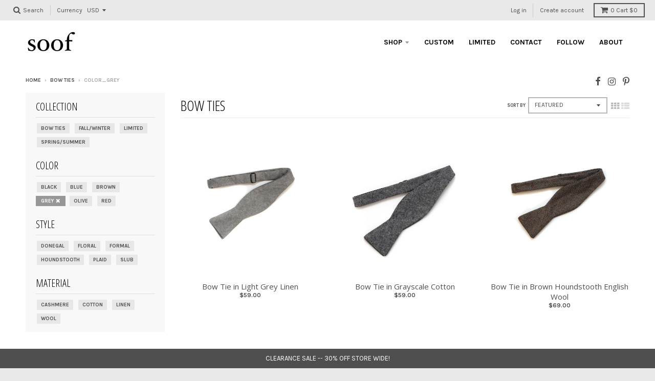

--- FILE ---
content_type: text/html; charset=utf-8
request_url: https://www.soofnyc.com/collections/bow-ties/color_grey
body_size: 25333
content:
<!doctype html>
<!--[if lt IE 7]><html class="no-js lt-ie9 lt-ie8 lt-ie7" lang="en"> <![endif]-->
<!--[if IE 7]><html class="no-js lt-ie9 lt-ie8" lang="en"> <![endif]-->
<!--[if IE 8]><html class="no-js lt-ie9" lang="en"> <![endif]-->
<!--[if IE 9 ]><html class="ie9 no-js"> <![endif]-->
<!--[if (gt IE 9)|!(IE)]><!--> <html class="no-js" lang="en"> <!--<![endif]-->
<head>
  <meta name="google-site-verification" content="14AM2iicaGfkHwYxRXpaT0Hf8SJgD570kPwwcdxyVs0" />
  <meta charset="utf-8">
  <meta http-equiv="X-UA-Compatible" content="IE=edge,chrome=1">

  
  <link rel="shortcut icon" href="//www.soofnyc.com/cdn/shop/files/soof_square_32x32.jpg?v=1613694705" type="image/png" />
  

  <!-- Title and description ================================================== -->
  <title>
  Bow Ties &ndash; Tagged &quot;color_grey&quot; &ndash; Soof
  </title>
  

  <!-- Helpers ================================================== -->
  
<meta property="og:site_name" content="Soof">
<meta property="og:url" content="https://www.soofnyc.com/collections/bow-ties/color_grey">
<meta property="og:title" content="Bow Ties">
<meta property="og:type" content="website">
<meta property="og:description" content="handmade accessories for the well-appointed">


<meta name="twitter:site" content="@">
<meta name="twitter:card" content="summary_large_image">
<meta name="twitter:title" content="Bow Ties">
<meta name="twitter:description" content="handmade accessories for the well-appointed">

  <link rel="canonical" href="https://www.soofnyc.com/collections/bow-ties/color_grey">
  <meta name="viewport" content="width=device-width,initial-scale=1">
  <meta name="theme-color" content="#979797">

  <!-- CSS ================================================== -->
  <link href="//www.soofnyc.com/cdn/shop/t/10/assets/theme.scss.css?v=14477525899434227181674767669" rel="stylesheet" type="text/css" media="all" />
  
  
  

  
  
  
  
  
    <link href="//fonts.googleapis.com/css?family=Open+Sans+Condensed:300,300italic|Open+Sans:400,400italic,700,700italic|Karla:400,400italic,700,700italic|" rel="stylesheet" type="text/css" media="all" />
  





  

  <!-- Header hook for plugins ================================================== -->
  <script>window.performance && window.performance.mark && window.performance.mark('shopify.content_for_header.start');</script><meta name="google-site-verification" content="14AM2iicaGfkHwYxRXpaT0Hf8SJgD570kPwwcdxyVs0">
<meta name="facebook-domain-verification" content="futfxieyn3lbcbtwx81bkmgn96f6ib">
<meta id="shopify-digital-wallet" name="shopify-digital-wallet" content="/16832041/digital_wallets/dialog">
<meta name="shopify-checkout-api-token" content="dbc40c066994702e3bc25631d34c8f76">
<meta id="in-context-paypal-metadata" data-shop-id="16832041" data-venmo-supported="true" data-environment="production" data-locale="en_US" data-paypal-v4="true" data-currency="USD">
<link rel="alternate" type="application/atom+xml" title="Feed" href="/collections/bow-ties/color_grey.atom" />
<link rel="alternate" type="application/json+oembed" href="https://www.soofnyc.com/collections/bow-ties/color_grey.oembed">
<script async="async" src="/checkouts/internal/preloads.js?locale=en-US"></script>
<link rel="preconnect" href="https://shop.app" crossorigin="anonymous">
<script async="async" src="https://shop.app/checkouts/internal/preloads.js?locale=en-US&shop_id=16832041" crossorigin="anonymous"></script>
<script id="apple-pay-shop-capabilities" type="application/json">{"shopId":16832041,"countryCode":"US","currencyCode":"USD","merchantCapabilities":["supports3DS"],"merchantId":"gid:\/\/shopify\/Shop\/16832041","merchantName":"Soof","requiredBillingContactFields":["postalAddress","email"],"requiredShippingContactFields":["postalAddress","email"],"shippingType":"shipping","supportedNetworks":["visa","masterCard","amex","discover","elo","jcb"],"total":{"type":"pending","label":"Soof","amount":"1.00"},"shopifyPaymentsEnabled":true,"supportsSubscriptions":true}</script>
<script id="shopify-features" type="application/json">{"accessToken":"dbc40c066994702e3bc25631d34c8f76","betas":["rich-media-storefront-analytics"],"domain":"www.soofnyc.com","predictiveSearch":true,"shopId":16832041,"locale":"en"}</script>
<script>var Shopify = Shopify || {};
Shopify.shop = "soof-nyc.myshopify.com";
Shopify.locale = "en";
Shopify.currency = {"active":"USD","rate":"1.0"};
Shopify.country = "US";
Shopify.theme = {"name":"District","id":169042947,"schema_name":"District","schema_version":"2.1.3","theme_store_id":735,"role":"main"};
Shopify.theme.handle = "null";
Shopify.theme.style = {"id":null,"handle":null};
Shopify.cdnHost = "www.soofnyc.com/cdn";
Shopify.routes = Shopify.routes || {};
Shopify.routes.root = "/";</script>
<script type="module">!function(o){(o.Shopify=o.Shopify||{}).modules=!0}(window);</script>
<script>!function(o){function n(){var o=[];function n(){o.push(Array.prototype.slice.apply(arguments))}return n.q=o,n}var t=o.Shopify=o.Shopify||{};t.loadFeatures=n(),t.autoloadFeatures=n()}(window);</script>
<script>
  window.ShopifyPay = window.ShopifyPay || {};
  window.ShopifyPay.apiHost = "shop.app\/pay";
  window.ShopifyPay.redirectState = null;
</script>
<script id="shop-js-analytics" type="application/json">{"pageType":"collection"}</script>
<script defer="defer" async type="module" src="//www.soofnyc.com/cdn/shopifycloud/shop-js/modules/v2/client.init-shop-cart-sync_WVOgQShq.en.esm.js"></script>
<script defer="defer" async type="module" src="//www.soofnyc.com/cdn/shopifycloud/shop-js/modules/v2/chunk.common_C_13GLB1.esm.js"></script>
<script defer="defer" async type="module" src="//www.soofnyc.com/cdn/shopifycloud/shop-js/modules/v2/chunk.modal_CLfMGd0m.esm.js"></script>
<script type="module">
  await import("//www.soofnyc.com/cdn/shopifycloud/shop-js/modules/v2/client.init-shop-cart-sync_WVOgQShq.en.esm.js");
await import("//www.soofnyc.com/cdn/shopifycloud/shop-js/modules/v2/chunk.common_C_13GLB1.esm.js");
await import("//www.soofnyc.com/cdn/shopifycloud/shop-js/modules/v2/chunk.modal_CLfMGd0m.esm.js");

  window.Shopify.SignInWithShop?.initShopCartSync?.({"fedCMEnabled":true,"windoidEnabled":true});

</script>
<script>
  window.Shopify = window.Shopify || {};
  if (!window.Shopify.featureAssets) window.Shopify.featureAssets = {};
  window.Shopify.featureAssets['shop-js'] = {"shop-cart-sync":["modules/v2/client.shop-cart-sync_DuR37GeY.en.esm.js","modules/v2/chunk.common_C_13GLB1.esm.js","modules/v2/chunk.modal_CLfMGd0m.esm.js"],"init-fed-cm":["modules/v2/client.init-fed-cm_BucUoe6W.en.esm.js","modules/v2/chunk.common_C_13GLB1.esm.js","modules/v2/chunk.modal_CLfMGd0m.esm.js"],"shop-toast-manager":["modules/v2/client.shop-toast-manager_B0JfrpKj.en.esm.js","modules/v2/chunk.common_C_13GLB1.esm.js","modules/v2/chunk.modal_CLfMGd0m.esm.js"],"init-shop-cart-sync":["modules/v2/client.init-shop-cart-sync_WVOgQShq.en.esm.js","modules/v2/chunk.common_C_13GLB1.esm.js","modules/v2/chunk.modal_CLfMGd0m.esm.js"],"shop-button":["modules/v2/client.shop-button_B_U3bv27.en.esm.js","modules/v2/chunk.common_C_13GLB1.esm.js","modules/v2/chunk.modal_CLfMGd0m.esm.js"],"init-windoid":["modules/v2/client.init-windoid_DuP9q_di.en.esm.js","modules/v2/chunk.common_C_13GLB1.esm.js","modules/v2/chunk.modal_CLfMGd0m.esm.js"],"shop-cash-offers":["modules/v2/client.shop-cash-offers_BmULhtno.en.esm.js","modules/v2/chunk.common_C_13GLB1.esm.js","modules/v2/chunk.modal_CLfMGd0m.esm.js"],"pay-button":["modules/v2/client.pay-button_CrPSEbOK.en.esm.js","modules/v2/chunk.common_C_13GLB1.esm.js","modules/v2/chunk.modal_CLfMGd0m.esm.js"],"init-customer-accounts":["modules/v2/client.init-customer-accounts_jNk9cPYQ.en.esm.js","modules/v2/client.shop-login-button_DJ5ldayH.en.esm.js","modules/v2/chunk.common_C_13GLB1.esm.js","modules/v2/chunk.modal_CLfMGd0m.esm.js"],"avatar":["modules/v2/client.avatar_BTnouDA3.en.esm.js"],"checkout-modal":["modules/v2/client.checkout-modal_pBPyh9w8.en.esm.js","modules/v2/chunk.common_C_13GLB1.esm.js","modules/v2/chunk.modal_CLfMGd0m.esm.js"],"init-shop-for-new-customer-accounts":["modules/v2/client.init-shop-for-new-customer-accounts_BUoCy7a5.en.esm.js","modules/v2/client.shop-login-button_DJ5ldayH.en.esm.js","modules/v2/chunk.common_C_13GLB1.esm.js","modules/v2/chunk.modal_CLfMGd0m.esm.js"],"init-customer-accounts-sign-up":["modules/v2/client.init-customer-accounts-sign-up_CnczCz9H.en.esm.js","modules/v2/client.shop-login-button_DJ5ldayH.en.esm.js","modules/v2/chunk.common_C_13GLB1.esm.js","modules/v2/chunk.modal_CLfMGd0m.esm.js"],"init-shop-email-lookup-coordinator":["modules/v2/client.init-shop-email-lookup-coordinator_CzjY5t9o.en.esm.js","modules/v2/chunk.common_C_13GLB1.esm.js","modules/v2/chunk.modal_CLfMGd0m.esm.js"],"shop-follow-button":["modules/v2/client.shop-follow-button_CsYC63q7.en.esm.js","modules/v2/chunk.common_C_13GLB1.esm.js","modules/v2/chunk.modal_CLfMGd0m.esm.js"],"shop-login-button":["modules/v2/client.shop-login-button_DJ5ldayH.en.esm.js","modules/v2/chunk.common_C_13GLB1.esm.js","modules/v2/chunk.modal_CLfMGd0m.esm.js"],"shop-login":["modules/v2/client.shop-login_B9ccPdmx.en.esm.js","modules/v2/chunk.common_C_13GLB1.esm.js","modules/v2/chunk.modal_CLfMGd0m.esm.js"],"lead-capture":["modules/v2/client.lead-capture_D0K_KgYb.en.esm.js","modules/v2/chunk.common_C_13GLB1.esm.js","modules/v2/chunk.modal_CLfMGd0m.esm.js"],"payment-terms":["modules/v2/client.payment-terms_BWmiNN46.en.esm.js","modules/v2/chunk.common_C_13GLB1.esm.js","modules/v2/chunk.modal_CLfMGd0m.esm.js"]};
</script>
<script>(function() {
  var isLoaded = false;
  function asyncLoad() {
    if (isLoaded) return;
    isLoaded = true;
    var urls = ["https:\/\/scripttags.justuno.com\/shopify_justuno_16832041_62794.js?shop=soof-nyc.myshopify.com"];
    for (var i = 0; i < urls.length; i++) {
      var s = document.createElement('script');
      s.type = 'text/javascript';
      s.async = true;
      s.src = urls[i];
      var x = document.getElementsByTagName('script')[0];
      x.parentNode.insertBefore(s, x);
    }
  };
  if(window.attachEvent) {
    window.attachEvent('onload', asyncLoad);
  } else {
    window.addEventListener('load', asyncLoad, false);
  }
})();</script>
<script id="__st">var __st={"a":16832041,"offset":-18000,"reqid":"4ae1c046-7f06-415b-b9d8-b53c26e4b202-1769533216","pageurl":"www.soofnyc.com\/collections\/bow-ties\/color_grey","u":"712e513ab9e7","p":"collection","rtyp":"collection","rid":373618947};</script>
<script>window.ShopifyPaypalV4VisibilityTracking = true;</script>
<script id="captcha-bootstrap">!function(){'use strict';const t='contact',e='account',n='new_comment',o=[[t,t],['blogs',n],['comments',n],[t,'customer']],c=[[e,'customer_login'],[e,'guest_login'],[e,'recover_customer_password'],[e,'create_customer']],r=t=>t.map((([t,e])=>`form[action*='/${t}']:not([data-nocaptcha='true']) input[name='form_type'][value='${e}']`)).join(','),a=t=>()=>t?[...document.querySelectorAll(t)].map((t=>t.form)):[];function s(){const t=[...o],e=r(t);return a(e)}const i='password',u='form_key',d=['recaptcha-v3-token','g-recaptcha-response','h-captcha-response',i],f=()=>{try{return window.sessionStorage}catch{return}},m='__shopify_v',_=t=>t.elements[u];function p(t,e,n=!1){try{const o=window.sessionStorage,c=JSON.parse(o.getItem(e)),{data:r}=function(t){const{data:e,action:n}=t;return t[m]||n?{data:e,action:n}:{data:t,action:n}}(c);for(const[e,n]of Object.entries(r))t.elements[e]&&(t.elements[e].value=n);n&&o.removeItem(e)}catch(o){console.error('form repopulation failed',{error:o})}}const l='form_type',E='cptcha';function T(t){t.dataset[E]=!0}const w=window,h=w.document,L='Shopify',v='ce_forms',y='captcha';let A=!1;((t,e)=>{const n=(g='f06e6c50-85a8-45c8-87d0-21a2b65856fe',I='https://cdn.shopify.com/shopifycloud/storefront-forms-hcaptcha/ce_storefront_forms_captcha_hcaptcha.v1.5.2.iife.js',D={infoText:'Protected by hCaptcha',privacyText:'Privacy',termsText:'Terms'},(t,e,n)=>{const o=w[L][v],c=o.bindForm;if(c)return c(t,g,e,D).then(n);var r;o.q.push([[t,g,e,D],n]),r=I,A||(h.body.append(Object.assign(h.createElement('script'),{id:'captcha-provider',async:!0,src:r})),A=!0)});var g,I,D;w[L]=w[L]||{},w[L][v]=w[L][v]||{},w[L][v].q=[],w[L][y]=w[L][y]||{},w[L][y].protect=function(t,e){n(t,void 0,e),T(t)},Object.freeze(w[L][y]),function(t,e,n,w,h,L){const[v,y,A,g]=function(t,e,n){const i=e?o:[],u=t?c:[],d=[...i,...u],f=r(d),m=r(i),_=r(d.filter((([t,e])=>n.includes(e))));return[a(f),a(m),a(_),s()]}(w,h,L),I=t=>{const e=t.target;return e instanceof HTMLFormElement?e:e&&e.form},D=t=>v().includes(t);t.addEventListener('submit',(t=>{const e=I(t);if(!e)return;const n=D(e)&&!e.dataset.hcaptchaBound&&!e.dataset.recaptchaBound,o=_(e),c=g().includes(e)&&(!o||!o.value);(n||c)&&t.preventDefault(),c&&!n&&(function(t){try{if(!f())return;!function(t){const e=f();if(!e)return;const n=_(t);if(!n)return;const o=n.value;o&&e.removeItem(o)}(t);const e=Array.from(Array(32),(()=>Math.random().toString(36)[2])).join('');!function(t,e){_(t)||t.append(Object.assign(document.createElement('input'),{type:'hidden',name:u})),t.elements[u].value=e}(t,e),function(t,e){const n=f();if(!n)return;const o=[...t.querySelectorAll(`input[type='${i}']`)].map((({name:t})=>t)),c=[...d,...o],r={};for(const[a,s]of new FormData(t).entries())c.includes(a)||(r[a]=s);n.setItem(e,JSON.stringify({[m]:1,action:t.action,data:r}))}(t,e)}catch(e){console.error('failed to persist form',e)}}(e),e.submit())}));const S=(t,e)=>{t&&!t.dataset[E]&&(n(t,e.some((e=>e===t))),T(t))};for(const o of['focusin','change'])t.addEventListener(o,(t=>{const e=I(t);D(e)&&S(e,y())}));const B=e.get('form_key'),M=e.get(l),P=B&&M;t.addEventListener('DOMContentLoaded',(()=>{const t=y();if(P)for(const e of t)e.elements[l].value===M&&p(e,B);[...new Set([...A(),...v().filter((t=>'true'===t.dataset.shopifyCaptcha))])].forEach((e=>S(e,t)))}))}(h,new URLSearchParams(w.location.search),n,t,e,['guest_login'])})(!0,!0)}();</script>
<script integrity="sha256-4kQ18oKyAcykRKYeNunJcIwy7WH5gtpwJnB7kiuLZ1E=" data-source-attribution="shopify.loadfeatures" defer="defer" src="//www.soofnyc.com/cdn/shopifycloud/storefront/assets/storefront/load_feature-a0a9edcb.js" crossorigin="anonymous"></script>
<script crossorigin="anonymous" defer="defer" src="//www.soofnyc.com/cdn/shopifycloud/storefront/assets/shopify_pay/storefront-65b4c6d7.js?v=20250812"></script>
<script data-source-attribution="shopify.dynamic_checkout.dynamic.init">var Shopify=Shopify||{};Shopify.PaymentButton=Shopify.PaymentButton||{isStorefrontPortableWallets:!0,init:function(){window.Shopify.PaymentButton.init=function(){};var t=document.createElement("script");t.src="https://www.soofnyc.com/cdn/shopifycloud/portable-wallets/latest/portable-wallets.en.js",t.type="module",document.head.appendChild(t)}};
</script>
<script data-source-attribution="shopify.dynamic_checkout.buyer_consent">
  function portableWalletsHideBuyerConsent(e){var t=document.getElementById("shopify-buyer-consent"),n=document.getElementById("shopify-subscription-policy-button");t&&n&&(t.classList.add("hidden"),t.setAttribute("aria-hidden","true"),n.removeEventListener("click",e))}function portableWalletsShowBuyerConsent(e){var t=document.getElementById("shopify-buyer-consent"),n=document.getElementById("shopify-subscription-policy-button");t&&n&&(t.classList.remove("hidden"),t.removeAttribute("aria-hidden"),n.addEventListener("click",e))}window.Shopify?.PaymentButton&&(window.Shopify.PaymentButton.hideBuyerConsent=portableWalletsHideBuyerConsent,window.Shopify.PaymentButton.showBuyerConsent=portableWalletsShowBuyerConsent);
</script>
<script data-source-attribution="shopify.dynamic_checkout.cart.bootstrap">document.addEventListener("DOMContentLoaded",(function(){function t(){return document.querySelector("shopify-accelerated-checkout-cart, shopify-accelerated-checkout")}if(t())Shopify.PaymentButton.init();else{new MutationObserver((function(e,n){t()&&(Shopify.PaymentButton.init(),n.disconnect())})).observe(document.body,{childList:!0,subtree:!0})}}));
</script>
<link id="shopify-accelerated-checkout-styles" rel="stylesheet" media="screen" href="https://www.soofnyc.com/cdn/shopifycloud/portable-wallets/latest/accelerated-checkout-backwards-compat.css" crossorigin="anonymous">
<style id="shopify-accelerated-checkout-cart">
        #shopify-buyer-consent {
  margin-top: 1em;
  display: inline-block;
  width: 100%;
}

#shopify-buyer-consent.hidden {
  display: none;
}

#shopify-subscription-policy-button {
  background: none;
  border: none;
  padding: 0;
  text-decoration: underline;
  font-size: inherit;
  cursor: pointer;
}

#shopify-subscription-policy-button::before {
  box-shadow: none;
}

      </style>

<script>window.performance && window.performance.mark && window.performance.mark('shopify.content_for_header.end');</script>
  <!-- /snippets/oldIE-js.liquid -->


<!--[if lt IE 9]>

<script src="//cdnjs.cloudflare.com/ajax/libs/html5shiv/3.7.2/html5shiv.min.js" type="text/javascript"></script>
<script src="//www.soofnyc.com/cdn/shop/t/10/assets/respond.min.js?v=52248677837542619231496360784" type="text/javascript"></script>
<link href="//www.soofnyc.com/cdn/shop/t/10/assets/respond-proxy.html" id="respond-proxy" rel="respond-proxy" />
<link href="//www.soofnyc.com/search?q=52f8a8bb205927af0b0a734bf63a0e04" id="respond-redirect" rel="respond-redirect" />
<script src="//www.soofnyc.com/search?q=52f8a8bb205927af0b0a734bf63a0e04" type="text/javascript"></script>
<![endif]-->
  
 <!-- Google Tag Manager -->
<script>(function(w,d,s,l,i){w[l]=w[l]||[];w[l].push({'gtm.start':
new Date().getTime(),event:'gtm.js'});var f=d.getElementsByTagName(s)[0],
j=d.createElement(s),dl=l!='dataLayer'?'&l='+l:'';j.async=true;j.src=
'https://www.googletagmanager.com/gtm.js?id='+i+dl;f.parentNode.insertBefore(j,f);
})(window,document,'script','dataLayer','GTM-PPBWVR7');</script>
<!-- End Google Tag Manager -->
  
  <!-- Global site tag (gtag.js) - Google AdWords: 825047592 -->
<script async src="https://www.googletagmanager.com/gtag/js?id=AW-825047592"></script>
<script>
  window.dataLayer = window.dataLayer || [];
  function gtag(){dataLayer.push(arguments);}
  gtag('js', new Date());

  gtag('config', 'AW-825047592');
  gtag('config', 'UA-101500935-1');
</script>

  <!-- Pinterest Tag -->
  <meta name="p:domain_verify" content="956055e083c94350b2e4e76747e286a2"/>
  
<meta property="og:image" content="https://cdn.shopify.com/s/files/1/1683/2041/files/soof_forsticker_b4cdaa2c-e990-4b32-bf5e-01d56c442044.jpg?height=628&pad_color=fff&v=1613695024&width=1200" />
<meta property="og:image:secure_url" content="https://cdn.shopify.com/s/files/1/1683/2041/files/soof_forsticker_b4cdaa2c-e990-4b32-bf5e-01d56c442044.jpg?height=628&pad_color=fff&v=1613695024&width=1200" />
<meta property="og:image:width" content="1200" />
<meta property="og:image:height" content="628" />
<link href="https://monorail-edge.shopifysvc.com" rel="dns-prefetch">
<script>(function(){if ("sendBeacon" in navigator && "performance" in window) {try {var session_token_from_headers = performance.getEntriesByType('navigation')[0].serverTiming.find(x => x.name == '_s').description;} catch {var session_token_from_headers = undefined;}var session_cookie_matches = document.cookie.match(/_shopify_s=([^;]*)/);var session_token_from_cookie = session_cookie_matches && session_cookie_matches.length === 2 ? session_cookie_matches[1] : "";var session_token = session_token_from_headers || session_token_from_cookie || "";function handle_abandonment_event(e) {var entries = performance.getEntries().filter(function(entry) {return /monorail-edge.shopifysvc.com/.test(entry.name);});if (!window.abandonment_tracked && entries.length === 0) {window.abandonment_tracked = true;var currentMs = Date.now();var navigation_start = performance.timing.navigationStart;var payload = {shop_id: 16832041,url: window.location.href,navigation_start,duration: currentMs - navigation_start,session_token,page_type: "collection"};window.navigator.sendBeacon("https://monorail-edge.shopifysvc.com/v1/produce", JSON.stringify({schema_id: "online_store_buyer_site_abandonment/1.1",payload: payload,metadata: {event_created_at_ms: currentMs,event_sent_at_ms: currentMs}}));}}window.addEventListener('pagehide', handle_abandonment_event);}}());</script>
<script id="web-pixels-manager-setup">(function e(e,d,r,n,o){if(void 0===o&&(o={}),!Boolean(null===(a=null===(i=window.Shopify)||void 0===i?void 0:i.analytics)||void 0===a?void 0:a.replayQueue)){var i,a;window.Shopify=window.Shopify||{};var t=window.Shopify;t.analytics=t.analytics||{};var s=t.analytics;s.replayQueue=[],s.publish=function(e,d,r){return s.replayQueue.push([e,d,r]),!0};try{self.performance.mark("wpm:start")}catch(e){}var l=function(){var e={modern:/Edge?\/(1{2}[4-9]|1[2-9]\d|[2-9]\d{2}|\d{4,})\.\d+(\.\d+|)|Firefox\/(1{2}[4-9]|1[2-9]\d|[2-9]\d{2}|\d{4,})\.\d+(\.\d+|)|Chrom(ium|e)\/(9{2}|\d{3,})\.\d+(\.\d+|)|(Maci|X1{2}).+ Version\/(15\.\d+|(1[6-9]|[2-9]\d|\d{3,})\.\d+)([,.]\d+|)( \(\w+\)|)( Mobile\/\w+|) Safari\/|Chrome.+OPR\/(9{2}|\d{3,})\.\d+\.\d+|(CPU[ +]OS|iPhone[ +]OS|CPU[ +]iPhone|CPU IPhone OS|CPU iPad OS)[ +]+(15[._]\d+|(1[6-9]|[2-9]\d|\d{3,})[._]\d+)([._]\d+|)|Android:?[ /-](13[3-9]|1[4-9]\d|[2-9]\d{2}|\d{4,})(\.\d+|)(\.\d+|)|Android.+Firefox\/(13[5-9]|1[4-9]\d|[2-9]\d{2}|\d{4,})\.\d+(\.\d+|)|Android.+Chrom(ium|e)\/(13[3-9]|1[4-9]\d|[2-9]\d{2}|\d{4,})\.\d+(\.\d+|)|SamsungBrowser\/([2-9]\d|\d{3,})\.\d+/,legacy:/Edge?\/(1[6-9]|[2-9]\d|\d{3,})\.\d+(\.\d+|)|Firefox\/(5[4-9]|[6-9]\d|\d{3,})\.\d+(\.\d+|)|Chrom(ium|e)\/(5[1-9]|[6-9]\d|\d{3,})\.\d+(\.\d+|)([\d.]+$|.*Safari\/(?![\d.]+ Edge\/[\d.]+$))|(Maci|X1{2}).+ Version\/(10\.\d+|(1[1-9]|[2-9]\d|\d{3,})\.\d+)([,.]\d+|)( \(\w+\)|)( Mobile\/\w+|) Safari\/|Chrome.+OPR\/(3[89]|[4-9]\d|\d{3,})\.\d+\.\d+|(CPU[ +]OS|iPhone[ +]OS|CPU[ +]iPhone|CPU IPhone OS|CPU iPad OS)[ +]+(10[._]\d+|(1[1-9]|[2-9]\d|\d{3,})[._]\d+)([._]\d+|)|Android:?[ /-](13[3-9]|1[4-9]\d|[2-9]\d{2}|\d{4,})(\.\d+|)(\.\d+|)|Mobile Safari.+OPR\/([89]\d|\d{3,})\.\d+\.\d+|Android.+Firefox\/(13[5-9]|1[4-9]\d|[2-9]\d{2}|\d{4,})\.\d+(\.\d+|)|Android.+Chrom(ium|e)\/(13[3-9]|1[4-9]\d|[2-9]\d{2}|\d{4,})\.\d+(\.\d+|)|Android.+(UC? ?Browser|UCWEB|U3)[ /]?(15\.([5-9]|\d{2,})|(1[6-9]|[2-9]\d|\d{3,})\.\d+)\.\d+|SamsungBrowser\/(5\.\d+|([6-9]|\d{2,})\.\d+)|Android.+MQ{2}Browser\/(14(\.(9|\d{2,})|)|(1[5-9]|[2-9]\d|\d{3,})(\.\d+|))(\.\d+|)|K[Aa][Ii]OS\/(3\.\d+|([4-9]|\d{2,})\.\d+)(\.\d+|)/},d=e.modern,r=e.legacy,n=navigator.userAgent;return n.match(d)?"modern":n.match(r)?"legacy":"unknown"}(),u="modern"===l?"modern":"legacy",c=(null!=n?n:{modern:"",legacy:""})[u],f=function(e){return[e.baseUrl,"/wpm","/b",e.hashVersion,"modern"===e.buildTarget?"m":"l",".js"].join("")}({baseUrl:d,hashVersion:r,buildTarget:u}),m=function(e){var d=e.version,r=e.bundleTarget,n=e.surface,o=e.pageUrl,i=e.monorailEndpoint;return{emit:function(e){var a=e.status,t=e.errorMsg,s=(new Date).getTime(),l=JSON.stringify({metadata:{event_sent_at_ms:s},events:[{schema_id:"web_pixels_manager_load/3.1",payload:{version:d,bundle_target:r,page_url:o,status:a,surface:n,error_msg:t},metadata:{event_created_at_ms:s}}]});if(!i)return console&&console.warn&&console.warn("[Web Pixels Manager] No Monorail endpoint provided, skipping logging."),!1;try{return self.navigator.sendBeacon.bind(self.navigator)(i,l)}catch(e){}var u=new XMLHttpRequest;try{return u.open("POST",i,!0),u.setRequestHeader("Content-Type","text/plain"),u.send(l),!0}catch(e){return console&&console.warn&&console.warn("[Web Pixels Manager] Got an unhandled error while logging to Monorail."),!1}}}}({version:r,bundleTarget:l,surface:e.surface,pageUrl:self.location.href,monorailEndpoint:e.monorailEndpoint});try{o.browserTarget=l,function(e){var d=e.src,r=e.async,n=void 0===r||r,o=e.onload,i=e.onerror,a=e.sri,t=e.scriptDataAttributes,s=void 0===t?{}:t,l=document.createElement("script"),u=document.querySelector("head"),c=document.querySelector("body");if(l.async=n,l.src=d,a&&(l.integrity=a,l.crossOrigin="anonymous"),s)for(var f in s)if(Object.prototype.hasOwnProperty.call(s,f))try{l.dataset[f]=s[f]}catch(e){}if(o&&l.addEventListener("load",o),i&&l.addEventListener("error",i),u)u.appendChild(l);else{if(!c)throw new Error("Did not find a head or body element to append the script");c.appendChild(l)}}({src:f,async:!0,onload:function(){if(!function(){var e,d;return Boolean(null===(d=null===(e=window.Shopify)||void 0===e?void 0:e.analytics)||void 0===d?void 0:d.initialized)}()){var d=window.webPixelsManager.init(e)||void 0;if(d){var r=window.Shopify.analytics;r.replayQueue.forEach((function(e){var r=e[0],n=e[1],o=e[2];d.publishCustomEvent(r,n,o)})),r.replayQueue=[],r.publish=d.publishCustomEvent,r.visitor=d.visitor,r.initialized=!0}}},onerror:function(){return m.emit({status:"failed",errorMsg:"".concat(f," has failed to load")})},sri:function(e){var d=/^sha384-[A-Za-z0-9+/=]+$/;return"string"==typeof e&&d.test(e)}(c)?c:"",scriptDataAttributes:o}),m.emit({status:"loading"})}catch(e){m.emit({status:"failed",errorMsg:(null==e?void 0:e.message)||"Unknown error"})}}})({shopId: 16832041,storefrontBaseUrl: "https://www.soofnyc.com",extensionsBaseUrl: "https://extensions.shopifycdn.com/cdn/shopifycloud/web-pixels-manager",monorailEndpoint: "https://monorail-edge.shopifysvc.com/unstable/produce_batch",surface: "storefront-renderer",enabledBetaFlags: ["2dca8a86"],webPixelsConfigList: [{"id":"328532071","configuration":"{\"config\":\"{\\\"pixel_id\\\":\\\"825047592\\\",\\\"target_country\\\":\\\"US\\\",\\\"gtag_events\\\":[{\\\"type\\\":\\\"page_view\\\",\\\"action_label\\\":\\\"AW-825047592\\\/0zGhCN6okogBEKj0tIkD\\\"},{\\\"type\\\":\\\"purchase\\\",\\\"action_label\\\":\\\"AW-825047592\\\/oryaCNGqkogBEKj0tIkD\\\"},{\\\"type\\\":\\\"view_item\\\",\\\"action_label\\\":\\\"AW-825047592\\\/PIgOCNSqkogBEKj0tIkD\\\"},{\\\"type\\\":\\\"add_to_cart\\\",\\\"action_label\\\":\\\"AW-825047592\\\/uLmSCNeqkogBEKj0tIkD\\\"},{\\\"type\\\":\\\"begin_checkout\\\",\\\"action_label\\\":\\\"AW-825047592\\\/bOGICNqqkogBEKj0tIkD\\\"},{\\\"type\\\":\\\"search\\\",\\\"action_label\\\":\\\"AW-825047592\\\/cVLeCN2qkogBEKj0tIkD\\\"},{\\\"type\\\":\\\"add_payment_info\\\",\\\"action_label\\\":\\\"AW-825047592\\\/cQWACNCskogBEKj0tIkD\\\"}],\\\"enable_monitoring_mode\\\":false}\"}","eventPayloadVersion":"v1","runtimeContext":"OPEN","scriptVersion":"b2a88bafab3e21179ed38636efcd8a93","type":"APP","apiClientId":1780363,"privacyPurposes":[],"dataSharingAdjustments":{"protectedCustomerApprovalScopes":["read_customer_address","read_customer_email","read_customer_name","read_customer_personal_data","read_customer_phone"]}},{"id":"34472039","configuration":"{\"tagID\":\"2612502140549\"}","eventPayloadVersion":"v1","runtimeContext":"STRICT","scriptVersion":"18031546ee651571ed29edbe71a3550b","type":"APP","apiClientId":3009811,"privacyPurposes":["ANALYTICS","MARKETING","SALE_OF_DATA"],"dataSharingAdjustments":{"protectedCustomerApprovalScopes":["read_customer_address","read_customer_email","read_customer_name","read_customer_personal_data","read_customer_phone"]}},{"id":"67764327","eventPayloadVersion":"v1","runtimeContext":"LAX","scriptVersion":"1","type":"CUSTOM","privacyPurposes":["ANALYTICS"],"name":"Google Analytics tag (migrated)"},{"id":"shopify-app-pixel","configuration":"{}","eventPayloadVersion":"v1","runtimeContext":"STRICT","scriptVersion":"0450","apiClientId":"shopify-pixel","type":"APP","privacyPurposes":["ANALYTICS","MARKETING"]},{"id":"shopify-custom-pixel","eventPayloadVersion":"v1","runtimeContext":"LAX","scriptVersion":"0450","apiClientId":"shopify-pixel","type":"CUSTOM","privacyPurposes":["ANALYTICS","MARKETING"]}],isMerchantRequest: false,initData: {"shop":{"name":"Soof","paymentSettings":{"currencyCode":"USD"},"myshopifyDomain":"soof-nyc.myshopify.com","countryCode":"US","storefrontUrl":"https:\/\/www.soofnyc.com"},"customer":null,"cart":null,"checkout":null,"productVariants":[],"purchasingCompany":null},},"https://www.soofnyc.com/cdn","fcfee988w5aeb613cpc8e4bc33m6693e112",{"modern":"","legacy":""},{"shopId":"16832041","storefrontBaseUrl":"https:\/\/www.soofnyc.com","extensionBaseUrl":"https:\/\/extensions.shopifycdn.com\/cdn\/shopifycloud\/web-pixels-manager","surface":"storefront-renderer","enabledBetaFlags":"[\"2dca8a86\"]","isMerchantRequest":"false","hashVersion":"fcfee988w5aeb613cpc8e4bc33m6693e112","publish":"custom","events":"[[\"page_viewed\",{}],[\"collection_viewed\",{\"collection\":{\"id\":\"373618947\",\"title\":\"Bow Ties\",\"productVariants\":[{\"price\":{\"amount\":59.0,\"currencyCode\":\"USD\"},\"product\":{\"title\":\"Bow Tie in Light Grey Linen\",\"vendor\":\"soof nyc\",\"id\":\"10363521603\",\"untranslatedTitle\":\"Bow Tie in Light Grey Linen\",\"url\":\"\/products\/bow-tie-light-grey-linen\",\"type\":\"Bow Tie\"},\"id\":\"39333294083\",\"image\":{\"src\":\"\/\/www.soofnyc.com\/cdn\/shop\/products\/BT014-unfolded-web.jpg?v=1497754594\"},\"sku\":\"BT014\",\"title\":\"Default Title\",\"untranslatedTitle\":\"Default Title\"},{\"price\":{\"amount\":59.0,\"currencyCode\":\"USD\"},\"product\":{\"title\":\"Bow Tie in Grayscale Cotton\",\"vendor\":\"soof nyc\",\"id\":\"10363521411\",\"untranslatedTitle\":\"Bow Tie in Grayscale Cotton\",\"url\":\"\/products\/bow-tie-grayscale-cotton\",\"type\":\"Bow Tie\"},\"id\":\"39333292675\",\"image\":{\"src\":\"\/\/www.soofnyc.com\/cdn\/shop\/products\/BT011-unfolded-web_2c59944d-a125-4e4b-9cf5-04ebc90e5cfb.jpg?v=1497404224\"},\"sku\":\"BT011\",\"title\":\"Default Title\",\"untranslatedTitle\":\"Default Title\"},{\"price\":{\"amount\":69.0,\"currencyCode\":\"USD\"},\"product\":{\"title\":\"Bow Tie in Brown Houndstooth English Wool\",\"vendor\":\"soof nyc\",\"id\":\"10363519491\",\"untranslatedTitle\":\"Bow Tie in Brown Houndstooth English Wool\",\"url\":\"\/products\/bow-tie-in-brown-houndstooth-english-wool\",\"type\":\"Bow Tie\"},\"id\":\"39333288515\",\"image\":{\"src\":\"\/\/www.soofnyc.com\/cdn\/shop\/products\/BT002-unfolded-web_da26a622-d1dd-4c53-8645-5595aa52be27.jpg?v=1497404219\"},\"sku\":\"BT002\",\"title\":\"Default Title\",\"untranslatedTitle\":\"Default Title\"},{\"price\":{\"amount\":69.0,\"currencyCode\":\"USD\"},\"product\":{\"title\":\"Bow Tie in Grey Houndstooth English Wool\",\"vendor\":\"soof nyc\",\"id\":\"10363519299\",\"untranslatedTitle\":\"Bow Tie in Grey Houndstooth English Wool\",\"url\":\"\/products\/bow-tie-in-english-houndstooth-wool\",\"type\":\"Bow Tie\"},\"id\":\"39333286531\",\"image\":{\"src\":\"\/\/www.soofnyc.com\/cdn\/shop\/products\/BT001-unfolded-web.jpg?v=1497404419\"},\"sku\":\"BT001\",\"title\":\"Default Title\",\"untranslatedTitle\":\"Default Title\"}]}}]]"});</script><script>
  window.ShopifyAnalytics = window.ShopifyAnalytics || {};
  window.ShopifyAnalytics.meta = window.ShopifyAnalytics.meta || {};
  window.ShopifyAnalytics.meta.currency = 'USD';
  var meta = {"products":[{"id":10363521603,"gid":"gid:\/\/shopify\/Product\/10363521603","vendor":"soof nyc","type":"Bow Tie","handle":"bow-tie-light-grey-linen","variants":[{"id":39333294083,"price":5900,"name":"Bow Tie in Light Grey Linen","public_title":null,"sku":"BT014"}],"remote":false},{"id":10363521411,"gid":"gid:\/\/shopify\/Product\/10363521411","vendor":"soof nyc","type":"Bow Tie","handle":"bow-tie-grayscale-cotton","variants":[{"id":39333292675,"price":5900,"name":"Bow Tie in Grayscale Cotton","public_title":null,"sku":"BT011"}],"remote":false},{"id":10363519491,"gid":"gid:\/\/shopify\/Product\/10363519491","vendor":"soof nyc","type":"Bow Tie","handle":"bow-tie-in-brown-houndstooth-english-wool","variants":[{"id":39333288515,"price":6900,"name":"Bow Tie in Brown Houndstooth English Wool","public_title":null,"sku":"BT002"}],"remote":false},{"id":10363519299,"gid":"gid:\/\/shopify\/Product\/10363519299","vendor":"soof nyc","type":"Bow Tie","handle":"bow-tie-in-english-houndstooth-wool","variants":[{"id":39333286531,"price":6900,"name":"Bow Tie in Grey Houndstooth English Wool","public_title":null,"sku":"BT001"}],"remote":false}],"page":{"pageType":"collection","resourceType":"collection","resourceId":373618947,"requestId":"4ae1c046-7f06-415b-b9d8-b53c26e4b202-1769533216"}};
  for (var attr in meta) {
    window.ShopifyAnalytics.meta[attr] = meta[attr];
  }
</script>
<script class="analytics">
  (function () {
    var customDocumentWrite = function(content) {
      var jquery = null;

      if (window.jQuery) {
        jquery = window.jQuery;
      } else if (window.Checkout && window.Checkout.$) {
        jquery = window.Checkout.$;
      }

      if (jquery) {
        jquery('body').append(content);
      }
    };

    var hasLoggedConversion = function(token) {
      if (token) {
        return document.cookie.indexOf('loggedConversion=' + token) !== -1;
      }
      return false;
    }

    var setCookieIfConversion = function(token) {
      if (token) {
        var twoMonthsFromNow = new Date(Date.now());
        twoMonthsFromNow.setMonth(twoMonthsFromNow.getMonth() + 2);

        document.cookie = 'loggedConversion=' + token + '; expires=' + twoMonthsFromNow;
      }
    }

    var trekkie = window.ShopifyAnalytics.lib = window.trekkie = window.trekkie || [];
    if (trekkie.integrations) {
      return;
    }
    trekkie.methods = [
      'identify',
      'page',
      'ready',
      'track',
      'trackForm',
      'trackLink'
    ];
    trekkie.factory = function(method) {
      return function() {
        var args = Array.prototype.slice.call(arguments);
        args.unshift(method);
        trekkie.push(args);
        return trekkie;
      };
    };
    for (var i = 0; i < trekkie.methods.length; i++) {
      var key = trekkie.methods[i];
      trekkie[key] = trekkie.factory(key);
    }
    trekkie.load = function(config) {
      trekkie.config = config || {};
      trekkie.config.initialDocumentCookie = document.cookie;
      var first = document.getElementsByTagName('script')[0];
      var script = document.createElement('script');
      script.type = 'text/javascript';
      script.onerror = function(e) {
        var scriptFallback = document.createElement('script');
        scriptFallback.type = 'text/javascript';
        scriptFallback.onerror = function(error) {
                var Monorail = {
      produce: function produce(monorailDomain, schemaId, payload) {
        var currentMs = new Date().getTime();
        var event = {
          schema_id: schemaId,
          payload: payload,
          metadata: {
            event_created_at_ms: currentMs,
            event_sent_at_ms: currentMs
          }
        };
        return Monorail.sendRequest("https://" + monorailDomain + "/v1/produce", JSON.stringify(event));
      },
      sendRequest: function sendRequest(endpointUrl, payload) {
        // Try the sendBeacon API
        if (window && window.navigator && typeof window.navigator.sendBeacon === 'function' && typeof window.Blob === 'function' && !Monorail.isIos12()) {
          var blobData = new window.Blob([payload], {
            type: 'text/plain'
          });

          if (window.navigator.sendBeacon(endpointUrl, blobData)) {
            return true;
          } // sendBeacon was not successful

        } // XHR beacon

        var xhr = new XMLHttpRequest();

        try {
          xhr.open('POST', endpointUrl);
          xhr.setRequestHeader('Content-Type', 'text/plain');
          xhr.send(payload);
        } catch (e) {
          console.log(e);
        }

        return false;
      },
      isIos12: function isIos12() {
        return window.navigator.userAgent.lastIndexOf('iPhone; CPU iPhone OS 12_') !== -1 || window.navigator.userAgent.lastIndexOf('iPad; CPU OS 12_') !== -1;
      }
    };
    Monorail.produce('monorail-edge.shopifysvc.com',
      'trekkie_storefront_load_errors/1.1',
      {shop_id: 16832041,
      theme_id: 169042947,
      app_name: "storefront",
      context_url: window.location.href,
      source_url: "//www.soofnyc.com/cdn/s/trekkie.storefront.a804e9514e4efded663580eddd6991fcc12b5451.min.js"});

        };
        scriptFallback.async = true;
        scriptFallback.src = '//www.soofnyc.com/cdn/s/trekkie.storefront.a804e9514e4efded663580eddd6991fcc12b5451.min.js';
        first.parentNode.insertBefore(scriptFallback, first);
      };
      script.async = true;
      script.src = '//www.soofnyc.com/cdn/s/trekkie.storefront.a804e9514e4efded663580eddd6991fcc12b5451.min.js';
      first.parentNode.insertBefore(script, first);
    };
    trekkie.load(
      {"Trekkie":{"appName":"storefront","development":false,"defaultAttributes":{"shopId":16832041,"isMerchantRequest":null,"themeId":169042947,"themeCityHash":"11767510917209097974","contentLanguage":"en","currency":"USD","eventMetadataId":"3bcf094d-b1d0-4403-b424-352861d30f1c"},"isServerSideCookieWritingEnabled":true,"monorailRegion":"shop_domain","enabledBetaFlags":["65f19447"]},"Session Attribution":{},"S2S":{"facebookCapiEnabled":false,"source":"trekkie-storefront-renderer","apiClientId":580111}}
    );

    var loaded = false;
    trekkie.ready(function() {
      if (loaded) return;
      loaded = true;

      window.ShopifyAnalytics.lib = window.trekkie;

      var originalDocumentWrite = document.write;
      document.write = customDocumentWrite;
      try { window.ShopifyAnalytics.merchantGoogleAnalytics.call(this); } catch(error) {};
      document.write = originalDocumentWrite;

      window.ShopifyAnalytics.lib.page(null,{"pageType":"collection","resourceType":"collection","resourceId":373618947,"requestId":"4ae1c046-7f06-415b-b9d8-b53c26e4b202-1769533216","shopifyEmitted":true});

      var match = window.location.pathname.match(/checkouts\/(.+)\/(thank_you|post_purchase)/)
      var token = match? match[1]: undefined;
      if (!hasLoggedConversion(token)) {
        setCookieIfConversion(token);
        window.ShopifyAnalytics.lib.track("Viewed Product Category",{"currency":"USD","category":"Collection: bow-ties","collectionName":"bow-ties","collectionId":373618947,"nonInteraction":true},undefined,undefined,{"shopifyEmitted":true});
      }
    });


        var eventsListenerScript = document.createElement('script');
        eventsListenerScript.async = true;
        eventsListenerScript.src = "//www.soofnyc.com/cdn/shopifycloud/storefront/assets/shop_events_listener-3da45d37.js";
        document.getElementsByTagName('head')[0].appendChild(eventsListenerScript);

})();</script>
  <script>
  if (!window.ga || (window.ga && typeof window.ga !== 'function')) {
    window.ga = function ga() {
      (window.ga.q = window.ga.q || []).push(arguments);
      if (window.Shopify && window.Shopify.analytics && typeof window.Shopify.analytics.publish === 'function') {
        window.Shopify.analytics.publish("ga_stub_called", {}, {sendTo: "google_osp_migration"});
      }
      console.error("Shopify's Google Analytics stub called with:", Array.from(arguments), "\nSee https://help.shopify.com/manual/promoting-marketing/pixels/pixel-migration#google for more information.");
    };
    if (window.Shopify && window.Shopify.analytics && typeof window.Shopify.analytics.publish === 'function') {
      window.Shopify.analytics.publish("ga_stub_initialized", {}, {sendTo: "google_osp_migration"});
    }
  }
</script>
<script
  defer
  src="https://www.soofnyc.com/cdn/shopifycloud/perf-kit/shopify-perf-kit-3.0.4.min.js"
  data-application="storefront-renderer"
  data-shop-id="16832041"
  data-render-region="gcp-us-east1"
  data-page-type="collection"
  data-theme-instance-id="169042947"
  data-theme-name="District"
  data-theme-version="2.1.3"
  data-monorail-region="shop_domain"
  data-resource-timing-sampling-rate="10"
  data-shs="true"
  data-shs-beacon="true"
  data-shs-export-with-fetch="true"
  data-shs-logs-sample-rate="1"
  data-shs-beacon-endpoint="https://www.soofnyc.com/api/collect"
></script>
</head>

<body id="bow-ties" class="template-collection" >

  <!-- Google Tag Manager (noscript) -->
<noscript><iframe src="https://www.googletagmanager.com/ns.html?id=GTM-PPBWVR7"
height="0" width="0" style="display:none;visibility:hidden"></iframe></noscript>
<!-- End Google Tag Manager (noscript) -->
  
  <div id="page">

    <div id="shopify-section-promos" class="shopify-section promos"><div data-section-id="promos" data-section-type="promos-section" data-scroll-lock="true">
  
    
    
      <header id="block-1523213307265" class="promo-bar promo-bar-1523213307265 align-center size-default placement-bottom"
        data-type="announcement-bar"
        data-hide-delay="no-delay"
        data-bar-placement="bottom"
        data-show-for="both"
        >
        
          <span class="promo-bar-text">CLEARANCE SALE -- 30% OFF STORE WIDE!</span>
        
      </header>
      <style>
        header.promo-bar-1523213307265 span.promo-bar-text {
          background-color: #4f4f4f;
          color: #ffffff;
        }
        header.promo-bar-1523213307265 a {
          color: #ffffff;
        }
      </style>
    

    
    

    
    

  
</div>


</div>
    <header class="util">
  <div class="wrapper">

    <div class="search-wrapper">
      <!-- /snippets/search-bar.liquid -->


<form action="/search" method="get" class="input-group search-bar" role="search">
  <div class="icon-wrapper">
    <span class="icon-fallback-text">
      <span class="icon icon-search" aria-hidden="true"></span>
      <span class="fallback-text">Search</span>
    </span>
  </div>
  <div class="input-wrapper">
    <input type="search" name="q" value="" placeholder="Search our store" class="input-group-field" aria-label="Search our store">
  </div>
  <div class="button-wrapper">
    <span class="input-group-btn">
      <button type="button" class="btn icon-fallback-text">
        <span class="icon icon-close" aria-hidden="true"></span>
        <span class="fallback-text">Close menu</span>
      </button>
    </span>
  </div>
</form>
    </div>

    <div class="left-wrapper">
      <ul class="text-links">
        <li class="mobile-menu">
          <a href="#menu" class="toggle-menu menu-link">
            <span class="icon-text">
              <span class="icon icon-menu" aria-hidden="true"></span>
              <span class="text" data-close-text="Close menu">Menu</span>
            </span>
          </a>
        </li>
        <li>
          <a href="#" class="search">
            <span class="icon-text">
              <span class="icon icon-search" aria-hidden="true"></span>
              <span class="text">Search</span>
            </span>
          </a>
        </li>
      </ul>
      
      
        <div class="currency-picker-contain">
  <label>Currency</label>
  <select class="currency-picker" name="currencies">
  
  
  <option value="USD" selected="selected">USD</option>
  
    
  
    
    <option value="CAD">CAD</option>
    
  
    
    <option value="GBP">GBP</option>
    
  
    
    <option value="EUR">EUR</option>
    
  
    
    <option value="JPY">JPY</option>
    
  
  </select>
</div>

      
    </div>

    <div class="right-wrapper">
      
      
        <!-- /snippets/accounts-nav.liquid -->
<ul class="text-links">
  
    <li>
      <a href="/account/login" id="customer_login_link">Log in</a>
    </li>
    <li>
      <a href="/account/register" id="customer_register_link">Create account</a>
    </li>
  
</ul>
      
      
      <a href="/cart" id="CartButton">
        <span class="icon-fallback-text">
          <span class="icon icon-cart" aria-hidden="true"></span>
        </span>
        <span id="CartCount">0</span>
        Cart
        <span id="CartCost" class="money"></span>

      </a>
      
        <!-- /snippets/cart-preview.liquid -->
<div class="cart-preview">
  <div class="cart-preview-title">
    Added to Cart
  </div>
  <div class="product-container">
    <div class="box product">
      <figure>
        <a href="#" class="product-image"></a>
        <figcaption>
          <a href="#" class="product-title"></a>
          <ul class="product-variant options"></ul>
          <span class="product-price price money"></span>
        </figcaption>
      </figure>
    </div>
  </div>
  <div class="cart-preview-total">
    
    <div class="count plural">You have <span class="item-count"></span> items in your cart</div>
    <div class="count singular">You have <span class="item-count">1</span> item in your cart</div>
    <div class="label">Total</div>
    <div class="total-price total"><span class="money"></span></div>
  </div>
  <a href="/cart" class="button solid">Check Out</a>
  <a href="#continue" class="button outline continue-shopping">Continue Shopping</a>
</div>
      
    </div>
  </div>
</header>

    <div id="shopify-section-header" class="shopify-section header"><div data-section-id="header" data-section-type="header-section">
  <div class="site-header-wrapper">
    <header class="site-header minimal " data-scroll-lock="header" role="banner">

      <div class="wrapper">
        <div class="logo-nav-contain layout-horizontal">
          
          <div class="logo-contain">
            
              <div class="site-logo has-image" itemscope itemtype="http://schema.org/Organization">
            
              
                <a href="/" itemprop="url" class="logo-image">
                  
                  <img src="//www.soofnyc.com/cdn/shop/files/soof_forsticker_7a6cf1f8-cabf-49d1-b34f-c3df1f149282_100x.jpg?v=1613694685"
                    srcset="//www.soofnyc.com/cdn/shop/files/soof_forsticker_7a6cf1f8-cabf-49d1-b34f-c3df1f149282_100x.jpg?v=1613694685 1x, //www.soofnyc.com/cdn/shop/files/soof_forsticker_7a6cf1f8-cabf-49d1-b34f-c3df1f149282_100x@2x.jpg?v=1613694685 2x"
                    alt="Soof"
                    itemprop="logo">
                </a>
              
            
              </div>
            
          </div>

          <nav class="nav-bar" role="navigation">
            <ul class="site-nav">
  
  
  
  

    <li class="has-dropdown " aria-haspopup="true">
      <a href="/collections/all">Shop</a>
      <ul class="dropdown" aria-hidden="true" role="menu">
        

          
          
          
          

          <li class=" " role="menuitem">
            <a href="/collections/pairings" tabindex="-1">Pairings</a>
            
            
          </li>
        

          
          
          
          

          <li class="active " role="menuitem">
            <a href="/collections/bow-ties" tabindex="-1">Bow Ties</a>
            
            
          </li>
        

          
          
          
          

          <li class=" " role="menuitem">
            <a href="/collections/neck-ties" tabindex="-1">Neck Ties</a>
            
            
          </li>
        

          
          
          
          

          <li class=" " role="menuitem">
            <a href="/collections/pocket-squares" tabindex="-1">Pocket Squares</a>
            
            
          </li>
        

          
          
          
          

          <li class=" " role="menuitem">
            <a href="/collections/limited-edition" tabindex="-1">Limited</a>
            
            
          </li>
        
      </ul>
    </li>
  
  
  
  
  
    <li >
      <a href="/pages/order-a-custom-made-accessory">Custom</a>
    </li>
  
  
  
  
  
    <li >
      <a href="/collections/limited-edition">Limited</a>
    </li>
  
  
  
  
  
    <li >
      <a href="/pages/contact">Contact</a>
    </li>
  
  
  
  
  
    <li >
      <a href="http://www.instagram.com/soofnyc">Follow</a>
    </li>
  
  
  
  
  
    <li >
      <a href="/pages/about-soof">About</a>
    </li>
  
  
</ul>

          </nav>
        </div>

      </div>
    </header>
  </div>
</div>

<nav id="menu" class="panel" role="navigation">
  <div class="search">
    <!-- /snippets/search-bar.liquid -->


<form action="/search" method="get" class="input-group search-bar" role="search">
  <div class="icon-wrapper">
    <span class="icon-fallback-text">
      <span class="icon icon-search" aria-hidden="true"></span>
      <span class="fallback-text">Search</span>
    </span>
  </div>
  <div class="input-wrapper">
    <input type="search" name="q" value="" placeholder="Search our store" class="input-group-field" aria-label="Search our store">
  </div>
  <div class="button-wrapper">
    <span class="input-group-btn">
      <button type="button" class="btn icon-fallback-text">
        <span class="icon icon-close" aria-hidden="true"></span>
        <span class="fallback-text">Close menu</span>
      </button>
    </span>
  </div>
</form>
  </div>

  <ul class="site-nav">
  
  
  
  

    <li class="has-dropdown " aria-haspopup="true">
      <a href="/collections/all">Shop</a>
      <ul class="dropdown" aria-hidden="true" role="menu">
        

          
          
          
          

          <li class=" " role="menuitem">
            <a href="/collections/pairings" tabindex="-1">Pairings</a>
            
            
          </li>
        

          
          
          
          

          <li class="active " role="menuitem">
            <a href="/collections/bow-ties" tabindex="-1">Bow Ties</a>
            
            
          </li>
        

          
          
          
          

          <li class=" " role="menuitem">
            <a href="/collections/neck-ties" tabindex="-1">Neck Ties</a>
            
            
          </li>
        

          
          
          
          

          <li class=" " role="menuitem">
            <a href="/collections/pocket-squares" tabindex="-1">Pocket Squares</a>
            
            
          </li>
        

          
          
          
          

          <li class=" " role="menuitem">
            <a href="/collections/limited-edition" tabindex="-1">Limited</a>
            
            
          </li>
        
      </ul>
    </li>
  
  
  
  
  
    <li >
      <a href="/pages/order-a-custom-made-accessory">Custom</a>
    </li>
  
  
  
  
  
    <li >
      <a href="/collections/limited-edition">Limited</a>
    </li>
  
  
  
  
  
    <li >
      <a href="/pages/contact">Contact</a>
    </li>
  
  
  
  
  
    <li >
      <a href="http://www.instagram.com/soofnyc">Follow</a>
    </li>
  
  
  
  
  
    <li >
      <a href="/pages/about-soof">About</a>
    </li>
  
  
</ul>


  <div class="account">
    
      <!-- /snippets/accounts-nav.liquid -->
<ul class="text-links">
  
    <li>
      <a href="/account/login" id="customer_login_link">Log in</a>
    </li>
    <li>
      <a href="/account/register" id="customer_register_link">Create account</a>
    </li>
  
</ul>
    
  </div>
</nav>

<style>
  
  header.util .wrapper {
    padding: 0;
    max-width: 100%;
  }
  header.util .wrapper .left-wrapper,
  header.util .wrapper .right-wrapper {
    margin: 6px 20px;
  }
  
  .site-logo.has-image {
    width: 100px;
  }
  //
</style>


</div>

    <main class="main-content" role="main">
      

<div id="shopify-section-collection-template" class="shopify-section">



<section class="collection" data-section-id="collection-template" data-section-type="collection-template">
  <div class="wrapper">

    <header class="content-util">
    <!-- /snippets/breadcrumb.liquid -->


<nav class="breadcrumb" role="navigation" aria-label="breadcrumbs">
  <a href="/" title="Back to the frontpage">Home</a>

  

    <span aria-hidden="true">&rsaquo;</span>
    
      
      <a href="/collections/bow-ties" title="">Bow Ties</a>
      <span aria-hidden="true">&rsaquo;</span>
      <span>color_grey</span>
    

  
</nav>


    <ul class="social-icons">
  
  
  <li>
    <a href="http://www.facebook.com/soofnyc" title="Soof on Facebook">
      <span class="icon-fallback-text">
        <span class="icon icon-facebook" aria-hidden="true"></span>
        <span class="fallback-text">Facebook</span>
      </span>
    </a>
  </li>
  
  
  <li>
    <a href="http://www.instagram.com/soofnyc" title="Soof on Instagram">
      <span class="icon-fallback-text">
        <span class="icon icon-instagram" aria-hidden="true"></span>
        <span class="fallback-text">Instagram</span>
      </span>
    </a>
  </li>
  
  
  <li>
    <a href="http://www.pinterest.com/soofnyc" title="Soof on Pinterest">
      <span class="icon-fallback-text">
        <span class="icon icon-pinterest" aria-hidden="true"></span>
        <span class="fallback-text">Pinterest</span>
      </span>
    </a>
  </li>
  
  
  
  
  
  
  
  
  
</ul>
    </header>

    <div class="grid ">
      <div class="collection-container">
        <header class="collection-header">
          <div class="container">
            <h1>Bow Ties</h1>
            
  <div class="sort-by">
    
<label for="SortBy">Sort by</label>
      <select name="SortBy" id="SortBy">
        <option value="manual" selected="selected">Featured</option>
        <option value="best-selling">Best Selling</option>
        <option value="title-ascending">Alphabetically, A-Z</option>
        <option value="title-descending">Alphabetically, Z-A</option>
        <option value="price-ascending">Price, low to high</option>
        <option value="price-descending">Price, high to low</option>
        <option value="created-descending">Date, new to old</option>
        <option value="created-ascending">Date, old to new</option>
      </select>
      <input class="sort-by__default-sort" type="hidden" value="manual">
    
    
      <div class="layout-options">
        <button type="button" title="Grid view" class="change-view active" data-view="grid">
          <span class="icon-fallback-text">
            <span class="icon icon-grid" aria-hidden="true"></span>
            <span class="fallback-text">Grid view</span>
          </span>
        </button>
        <button type="button" title="List view" class="change-view " data-view="list">
          <span class="icon-fallback-text">
            <span class="icon icon-list" aria-hidden="true"></span>
            <span class="fallback-text">List view</span>
          </span>
        </button>
      </div>
    
  </div>


          </div>
          
          
        </header>

        
          <div class="mobile-aside-container">
            <a href="#" class="button simple">Collection Menu</a>
            <aside>
              <div class="nav-container">

  

    

    
      
        
          
          
          

          
          
            <nav class="tags advanced" data-category="collection">
              <h5>collection</h5>
              <ul>
                
                
                  
                  
                  
                  
                    
                    
                      <li class="advanced-filter" data-group="collection" data-handle="collection_bow-ties"><a href="/collections/bow-ties/color_grey+collection_bow-ties" title="Narrow selection to products matching tag collection_bow ties">bow ties</a></li>
                    
                  
                
                  
                  
                  
                  
                    
                    
                      <li class="advanced-filter" data-group="collection" data-handle="collection_fall-winter"><a href="/collections/bow-ties/color_grey+collection_fall-winter" title="Narrow selection to products matching tag collection_fall/winter">fall/winter</a></li>
                    
                  
                
                  
                  
                  
                  
                    
                    
                      <li class="advanced-filter" data-group="collection" data-handle="collection_limited"><a href="/collections/bow-ties/color_grey+collection_limited" title="Narrow selection to products matching tag collection_limited">limited</a></li>
                    
                  
                
                  
                  
                  
                  
                    
                    
                      <li class="advanced-filter" data-group="collection" data-handle="collection_spring-summer"><a href="/collections/bow-ties/color_grey+collection_spring-summer" title="Narrow selection to products matching tag collection_spring/summer">spring/summer</a></li>
                    
                  
                
                  
                  
                  
                  
                
                  
                  
                  
                  
                
                  
                  
                  
                  
                
                  
                  
                  
                  
                
                  
                  
                  
                  
                
                  
                  
                  
                  
                
                  
                  
                  
                  
                
                  
                  
                  
                  
                
                  
                  
                  
                  
                
                  
                  
                  
                  
                
                  
                  
                  
                  
                
                  
                  
                  
                  
                
                  
                  
                  
                  
                
                  
                  
                  
                  
                
                  
                  
                  
                  
                
                  
                  
                  
                  
                
              </ul>
            </nav>
          
            <nav class="tags advanced" data-category="color">
              <h5>color</h5>
              <ul>
                
                
                  
                  
                  
                  
                
                  
                  
                  
                  
                
                  
                  
                  
                  
                
                  
                  
                  
                  
                
                  
                  
                  
                  
                    
                    
                      <li class="advanced-filter" data-group="color" data-handle="color_black"><a href="/collections/bow-ties/color_grey+color_black" title="Narrow selection to products matching tag color_black">black</a></li>
                    
                  
                
                  
                  
                  
                  
                    
                    
                      <li class="advanced-filter" data-group="color" data-handle="color_blue"><a href="/collections/bow-ties/color_grey+color_blue" title="Narrow selection to products matching tag color_blue">blue</a></li>
                    
                  
                
                  
                  
                  
                  
                    
                    
                      <li class="advanced-filter" data-group="color" data-handle="color_brown"><a href="/collections/bow-ties/color_grey+color_brown" title="Narrow selection to products matching tag color_brown">brown</a></li>
                    
                  
                
                  
                  
                  
                  
                    
                    
                      <li class="active close advanced-filter" data-group="color" data-handle="color_grey"><a href="/collections/bow-ties" title="Remove tag color_grey">grey</a></li>
                    
                  
                
                  
                  
                  
                  
                    
                    
                      <li class="advanced-filter" data-group="color" data-handle="color_olive"><a href="/collections/bow-ties/color_grey+color_olive" title="Narrow selection to products matching tag color_olive">olive</a></li>
                    
                  
                
                  
                  
                  
                  
                    
                    
                      <li class="advanced-filter" data-group="color" data-handle="color_red"><a href="/collections/bow-ties/color_grey+color_red" title="Narrow selection to products matching tag color_red">red</a></li>
                    
                  
                
                  
                  
                  
                  
                
                  
                  
                  
                  
                
                  
                  
                  
                  
                
                  
                  
                  
                  
                
                  
                  
                  
                  
                
                  
                  
                  
                  
                
                  
                  
                  
                  
                
                  
                  
                  
                  
                
                  
                  
                  
                  
                
                  
                  
                  
                  
                
              </ul>
            </nav>
          
            <nav class="tags advanced" data-category="style">
              <h5>Style</h5>
              <ul>
                
                
                  
                  
                  
                  
                
                  
                  
                  
                  
                
                  
                  
                  
                  
                
                  
                  
                  
                  
                
                  
                  
                  
                  
                
                  
                  
                  
                  
                
                  
                  
                  
                  
                
                  
                  
                  
                  
                
                  
                  
                  
                  
                
                  
                  
                  
                  
                
                  
                  
                  
                  
                    
                    
                      <li class="advanced-filter" data-group="Style" data-handle="donegal"><a href="/collections/bow-ties/color_grey+donegal" title="Narrow selection to products matching tag donegal">donegal</a></li>
                    
                  
                
                  
                  
                  
                  
                    
                    
                      <li class="advanced-filter" data-group="Style" data-handle="floral"><a href="/collections/bow-ties/color_grey+floral" title="Narrow selection to products matching tag floral">floral</a></li>
                    
                  
                
                  
                  
                  
                  
                    
                    
                      <li class="advanced-filter" data-group="Style" data-handle="formal"><a href="/collections/bow-ties/color_grey+formal" title="Narrow selection to products matching tag formal">formal</a></li>
                    
                  
                
                  
                  
                  
                  
                    
                    
                      <li class="advanced-filter" data-group="Style" data-handle="houndstooth"><a href="/collections/bow-ties/color_grey+houndstooth" title="Narrow selection to products matching tag houndstooth">houndstooth</a></li>
                    
                  
                
                  
                  
                  
                  
                
                  
                  
                  
                  
                
                  
                  
                  
                  
                
                  
                  
                  
                  
                
                  
                  
                  
                  
                    
                    
                      <li class="advanced-filter" data-group="Style" data-handle="plaid"><a href="/collections/bow-ties/color_grey+plaid" title="Narrow selection to products matching tag plaid">plaid</a></li>
                    
                  
                
                  
                  
                  
                  
                    
                    
                      <li class="advanced-filter" data-group="Style" data-handle="slub"><a href="/collections/bow-ties/color_grey+slub" title="Narrow selection to products matching tag slub">slub</a></li>
                    
                  
                
              </ul>
            </nav>
          
            <nav class="tags advanced" data-category="material">
              <h5>material</h5>
              <ul>
                
                
                  
                  
                  
                  
                
                  
                  
                  
                  
                
                  
                  
                  
                  
                
                  
                  
                  
                  
                
                  
                  
                  
                  
                
                  
                  
                  
                  
                
                  
                  
                  
                  
                
                  
                  
                  
                  
                
                  
                  
                  
                  
                
                  
                  
                  
                  
                
                  
                  
                  
                  
                
                  
                  
                  
                  
                
                  
                  
                  
                  
                
                  
                  
                  
                  
                
                  
                  
                  
                  
                    
                    
                      <li class="advanced-filter" data-group="material" data-handle="material_cashmere"><a href="/collections/bow-ties/color_grey+material_cashmere" title="Narrow selection to products matching tag material_cashmere">cashmere</a></li>
                    
                  
                
                  
                  
                  
                  
                    
                    
                      <li class="advanced-filter" data-group="material" data-handle="material_cotton"><a href="/collections/bow-ties/color_grey+material_cotton" title="Narrow selection to products matching tag material_cotton">cotton</a></li>
                    
                  
                
                  
                  
                  
                  
                    
                    
                      <li class="advanced-filter" data-group="material" data-handle="material_linen"><a href="/collections/bow-ties/color_grey+material_linen" title="Narrow selection to products matching tag material_linen">linen</a></li>
                    
                  
                
                  
                  
                  
                  
                    
                    
                      <li class="advanced-filter" data-group="material" data-handle="material_wool"><a href="/collections/bow-ties/color_grey+material_wool" title="Narrow selection to products matching tag material_wool">wool</a></li>
                    
                  
                
                  
                  
                  
                  
                
                  
                  
                  
                  
                
              </ul>
            </nav>
          

        

      

    

  

</div>

            </aside>
          </div>
        

        <div class="products products-grid ">
          
          
            







<div class="box product">
  
  <figure>
    <div class="image-table">
      <div class="image-cell">
        <a href="/collections/bow-ties/products/bow-tie-light-grey-linen" class="product-image" >
          <img src="//www.soofnyc.com/cdn/shop/products/BT014-unfolded-web_500x.jpg?v=1497754594" alt="Bow Tie in Light Grey Linen">
          
            
          
        </a>
      </div>
    </div>
    <figcaption>
      <div class="product-title">
        <a href="/collections/bow-ties/products/bow-tie-light-grey-linen" class="title">Bow Tie in Light Grey Linen</a>
        
      </div>
      <span class="price">
      
        
        <span class="money">$59.00</span>
      
      </span>
    </figcaption>
  </figure>
</div>

          
            







<div class="box product">
  
  <figure>
    <div class="image-table">
      <div class="image-cell">
        <a href="/collections/bow-ties/products/bow-tie-grayscale-cotton" class="product-image" >
          <img src="//www.soofnyc.com/cdn/shop/products/BT011-unfolded-web_2c59944d-a125-4e4b-9cf5-04ebc90e5cfb_500x.jpg?v=1497404224" alt="Bow Tie in Grayscale Cotton">
          
            
          
        </a>
      </div>
    </div>
    <figcaption>
      <div class="product-title">
        <a href="/collections/bow-ties/products/bow-tie-grayscale-cotton" class="title">Bow Tie in Grayscale Cotton</a>
        
      </div>
      <span class="price">
      
        
        <span class="money">$59.00</span>
      
      </span>
    </figcaption>
  </figure>
</div>

          
            







<div class="box product">
  
  <figure>
    <div class="image-table">
      <div class="image-cell">
        <a href="/collections/bow-ties/products/bow-tie-in-brown-houndstooth-english-wool" class="product-image" >
          <img src="//www.soofnyc.com/cdn/shop/products/BT002-unfolded-web_da26a622-d1dd-4c53-8645-5595aa52be27_500x.jpg?v=1497404219" alt="Bow Tie in Brown Houndstooth English Wool">
          
            
          
        </a>
      </div>
    </div>
    <figcaption>
      <div class="product-title">
        <a href="/collections/bow-ties/products/bow-tie-in-brown-houndstooth-english-wool" class="title">Bow Tie in Brown Houndstooth English Wool</a>
        
      </div>
      <span class="price">
      
        
        <span class="money">$69.00</span>
      
      </span>
    </figcaption>
  </figure>
</div>

          
            







<div class="box product">
  
  <figure>
    <div class="image-table">
      <div class="image-cell">
        <a href="/collections/bow-ties/products/bow-tie-in-english-houndstooth-wool" class="product-image" >
          <img src="//www.soofnyc.com/cdn/shop/products/BT001-unfolded-web_500x.jpg?v=1497404419" alt="Bow Tie in Grey Houndstooth English Wool">
          
            
          
        </a>
      </div>
    </div>
    <figcaption>
      <div class="product-title">
        <a href="/collections/bow-ties/products/bow-tie-in-english-houndstooth-wool" class="title">Bow Tie in Grey Houndstooth English Wool</a>
        
      </div>
      <span class="price">
      
        
        <span class="money">$69.00</span>
      
      </span>
    </figcaption>
  </figure>
</div>

          
        </div>
        
      </div>

      
        <div class="aside-container">
          <aside>
            <div class="nav-container">

  

    

    
      
        
          
          
          

          
          
            <nav class="tags advanced" data-category="collection">
              <h5>collection</h5>
              <ul>
                
                
                  
                  
                  
                  
                    
                    
                      <li class="advanced-filter" data-group="collection" data-handle="collection_bow-ties"><a href="/collections/bow-ties/color_grey+collection_bow-ties" title="Narrow selection to products matching tag collection_bow ties">bow ties</a></li>
                    
                  
                
                  
                  
                  
                  
                    
                    
                      <li class="advanced-filter" data-group="collection" data-handle="collection_fall-winter"><a href="/collections/bow-ties/color_grey+collection_fall-winter" title="Narrow selection to products matching tag collection_fall/winter">fall/winter</a></li>
                    
                  
                
                  
                  
                  
                  
                    
                    
                      <li class="advanced-filter" data-group="collection" data-handle="collection_limited"><a href="/collections/bow-ties/color_grey+collection_limited" title="Narrow selection to products matching tag collection_limited">limited</a></li>
                    
                  
                
                  
                  
                  
                  
                    
                    
                      <li class="advanced-filter" data-group="collection" data-handle="collection_spring-summer"><a href="/collections/bow-ties/color_grey+collection_spring-summer" title="Narrow selection to products matching tag collection_spring/summer">spring/summer</a></li>
                    
                  
                
                  
                  
                  
                  
                
                  
                  
                  
                  
                
                  
                  
                  
                  
                
                  
                  
                  
                  
                
                  
                  
                  
                  
                
                  
                  
                  
                  
                
                  
                  
                  
                  
                
                  
                  
                  
                  
                
                  
                  
                  
                  
                
                  
                  
                  
                  
                
                  
                  
                  
                  
                
                  
                  
                  
                  
                
                  
                  
                  
                  
                
                  
                  
                  
                  
                
                  
                  
                  
                  
                
                  
                  
                  
                  
                
              </ul>
            </nav>
          
            <nav class="tags advanced" data-category="color">
              <h5>color</h5>
              <ul>
                
                
                  
                  
                  
                  
                
                  
                  
                  
                  
                
                  
                  
                  
                  
                
                  
                  
                  
                  
                
                  
                  
                  
                  
                    
                    
                      <li class="advanced-filter" data-group="color" data-handle="color_black"><a href="/collections/bow-ties/color_grey+color_black" title="Narrow selection to products matching tag color_black">black</a></li>
                    
                  
                
                  
                  
                  
                  
                    
                    
                      <li class="advanced-filter" data-group="color" data-handle="color_blue"><a href="/collections/bow-ties/color_grey+color_blue" title="Narrow selection to products matching tag color_blue">blue</a></li>
                    
                  
                
                  
                  
                  
                  
                    
                    
                      <li class="advanced-filter" data-group="color" data-handle="color_brown"><a href="/collections/bow-ties/color_grey+color_brown" title="Narrow selection to products matching tag color_brown">brown</a></li>
                    
                  
                
                  
                  
                  
                  
                    
                    
                      <li class="active close advanced-filter" data-group="color" data-handle="color_grey"><a href="/collections/bow-ties" title="Remove tag color_grey">grey</a></li>
                    
                  
                
                  
                  
                  
                  
                    
                    
                      <li class="advanced-filter" data-group="color" data-handle="color_olive"><a href="/collections/bow-ties/color_grey+color_olive" title="Narrow selection to products matching tag color_olive">olive</a></li>
                    
                  
                
                  
                  
                  
                  
                    
                    
                      <li class="advanced-filter" data-group="color" data-handle="color_red"><a href="/collections/bow-ties/color_grey+color_red" title="Narrow selection to products matching tag color_red">red</a></li>
                    
                  
                
                  
                  
                  
                  
                
                  
                  
                  
                  
                
                  
                  
                  
                  
                
                  
                  
                  
                  
                
                  
                  
                  
                  
                
                  
                  
                  
                  
                
                  
                  
                  
                  
                
                  
                  
                  
                  
                
                  
                  
                  
                  
                
                  
                  
                  
                  
                
              </ul>
            </nav>
          
            <nav class="tags advanced" data-category="style">
              <h5>Style</h5>
              <ul>
                
                
                  
                  
                  
                  
                
                  
                  
                  
                  
                
                  
                  
                  
                  
                
                  
                  
                  
                  
                
                  
                  
                  
                  
                
                  
                  
                  
                  
                
                  
                  
                  
                  
                
                  
                  
                  
                  
                
                  
                  
                  
                  
                
                  
                  
                  
                  
                
                  
                  
                  
                  
                    
                    
                      <li class="advanced-filter" data-group="Style" data-handle="donegal"><a href="/collections/bow-ties/color_grey+donegal" title="Narrow selection to products matching tag donegal">donegal</a></li>
                    
                  
                
                  
                  
                  
                  
                    
                    
                      <li class="advanced-filter" data-group="Style" data-handle="floral"><a href="/collections/bow-ties/color_grey+floral" title="Narrow selection to products matching tag floral">floral</a></li>
                    
                  
                
                  
                  
                  
                  
                    
                    
                      <li class="advanced-filter" data-group="Style" data-handle="formal"><a href="/collections/bow-ties/color_grey+formal" title="Narrow selection to products matching tag formal">formal</a></li>
                    
                  
                
                  
                  
                  
                  
                    
                    
                      <li class="advanced-filter" data-group="Style" data-handle="houndstooth"><a href="/collections/bow-ties/color_grey+houndstooth" title="Narrow selection to products matching tag houndstooth">houndstooth</a></li>
                    
                  
                
                  
                  
                  
                  
                
                  
                  
                  
                  
                
                  
                  
                  
                  
                
                  
                  
                  
                  
                
                  
                  
                  
                  
                    
                    
                      <li class="advanced-filter" data-group="Style" data-handle="plaid"><a href="/collections/bow-ties/color_grey+plaid" title="Narrow selection to products matching tag plaid">plaid</a></li>
                    
                  
                
                  
                  
                  
                  
                    
                    
                      <li class="advanced-filter" data-group="Style" data-handle="slub"><a href="/collections/bow-ties/color_grey+slub" title="Narrow selection to products matching tag slub">slub</a></li>
                    
                  
                
              </ul>
            </nav>
          
            <nav class="tags advanced" data-category="material">
              <h5>material</h5>
              <ul>
                
                
                  
                  
                  
                  
                
                  
                  
                  
                  
                
                  
                  
                  
                  
                
                  
                  
                  
                  
                
                  
                  
                  
                  
                
                  
                  
                  
                  
                
                  
                  
                  
                  
                
                  
                  
                  
                  
                
                  
                  
                  
                  
                
                  
                  
                  
                  
                
                  
                  
                  
                  
                
                  
                  
                  
                  
                
                  
                  
                  
                  
                
                  
                  
                  
                  
                
                  
                  
                  
                  
                    
                    
                      <li class="advanced-filter" data-group="material" data-handle="material_cashmere"><a href="/collections/bow-ties/color_grey+material_cashmere" title="Narrow selection to products matching tag material_cashmere">cashmere</a></li>
                    
                  
                
                  
                  
                  
                  
                    
                    
                      <li class="advanced-filter" data-group="material" data-handle="material_cotton"><a href="/collections/bow-ties/color_grey+material_cotton" title="Narrow selection to products matching tag material_cotton">cotton</a></li>
                    
                  
                
                  
                  
                  
                  
                    
                    
                      <li class="advanced-filter" data-group="material" data-handle="material_linen"><a href="/collections/bow-ties/color_grey+material_linen" title="Narrow selection to products matching tag material_linen">linen</a></li>
                    
                  
                
                  
                  
                  
                  
                    
                    
                      <li class="advanced-filter" data-group="material" data-handle="material_wool"><a href="/collections/bow-ties/color_grey+material_wool" title="Narrow selection to products matching tag material_wool">wool</a></li>
                    
                  
                
                  
                  
                  
                  
                
                  
                  
                  
                  
                
              </ul>
            </nav>
          

        

      

    

  

</div>

          </aside>
        </div>
      

    </div>

  </div>
</section>



</div>

    </main>

    <div id="shopify-section-footer" class="shopify-section footer"><div data-section-id="footer" data-section-type="footer-section">
  <footer class="site-footer">
    <div class="wrapper">
      <div class="grid">
      

        

        
        
          <div class="box box-1 box-first  layout-4 newsletter" >
            <div class="offer-message">
              
                <h4>Subscribe</h4>
              
              
                <p>Be the first to know about new products and get style and fashion in your inbox</p>
              
            </div>
            <div class="offer-email">
              <!-- /snippets/newsletter-subscribe.liquid -->
<form class="omnisend-subscribe-form">
<!-- <form method="post" action="/contact#contact_form" id="contact_form" accept-charset="UTF-8" class="contact-form"><input type="hidden" name="form_type" value="customer" /><input type="hidden" name="utf8" value="✓" /> -->
  

  
    <input type="hidden" name="contact[tags]" value="prospect, email subscribe, footer">
    <div class="input-row">
      <div class="input-wrapper">
        <input type="email" name="contact[email]" id="email" placeholder="email@example.com" class="input-group-field omnisend-subscribe-input-email" required>
      </div>
      <div class="button-wrapper">
        <button type="submit" id="subscribe" class="btn">Go</button>
      </div>
    </div>
  
<!-- </form> -->
</form>

            </div>
          </div>
        

        
        

      

        
          <div class="box box-2   layout-4 menu" >
            
              <h4>Shop</h4>
            
            
            <ul>
            
              <li><a href="/collections/pairings">Pairings</a></li>
            
              <li><a href="/collections/bow-ties">Bow Ties</a></li>
            
              <li><a href="/collections/neck-ties">Neck Ties</a></li>
            
              <li><a href="/collections/pocket-squares">Pocket Squares</a></li>
            
              <li><a href="/collections/limited-edition">Limited</a></li>
            
            </ul>
          </div>
        

        
        

        
        

      

        
          <div class="box box-3   layout-4 menu" >
            
              <h4>Questions &amp; Service</h4>
            
            
            <ul>
            
              <li><a href="/pages/about-soof">Our Story</a></li>
            
              <li><a href="/pages/caring-for-your-soof-product">Care Instructions</a></li>
            
              <li><a href="/pages/orders">Returns</a></li>
            
            </ul>
          </div>
        

        
        

        
        

      

        

        
        

        
        
          <div class="box box-4  box-last layout-4 social" >
            
              <h4>Contact us</h4>
            
            
              <p>
                
                  <span class="phone">Want to get in touch or request a custom piece?</span>
                
                &bull;
                
                  
                    <a class="contact" href="/pages/contact">Email us</a>
                  
                
              </p>
            
            
              <div class="richtext rte content">
                <p></p>
              </div>
            
            
              <ul class="social-icons">
  
  
  <li>
    <a href="http://www.facebook.com/soofnyc" title="Soof on Facebook">
      <span class="icon-fallback-text">
        <span class="icon icon-facebook" aria-hidden="true"></span>
        <span class="fallback-text">Facebook</span>
      </span>
    </a>
  </li>
  
  
  <li>
    <a href="http://www.instagram.com/soofnyc" title="Soof on Instagram">
      <span class="icon-fallback-text">
        <span class="icon icon-instagram" aria-hidden="true"></span>
        <span class="fallback-text">Instagram</span>
      </span>
    </a>
  </li>
  
  
  <li>
    <a href="http://www.pinterest.com/soofnyc" title="Soof on Pinterest">
      <span class="icon-fallback-text">
        <span class="icon icon-pinterest" aria-hidden="true"></span>
        <span class="fallback-text">Pinterest</span>
      </span>
    </a>
  </li>
  
  
  
  
  
  
  
  
  
</ul>
            

          </div>
        

      
      </div>

      
        <div class="box payment-types">
          
          
            <p>Accepted Payments</p>

            
<ul>
                
                  
                
                  
                  <li><svg aria-hidden="true" focusable="false" role="presentation" class="icon icon-american_express" viewBox="0 0 20 20"><path fill="#444" d="M8.373 7.623v-.46H6.606V9.37h1.767v-.453h-1.24v-.44H8.34v-.453H7.133v-.4zm2.487.134c0-.247-.1-.393-.267-.487-.173-.1-.367-.107-.64-.107H8.74v2.213h.527v-.807h.567c.193 0 .307.02.387.093.093.107.087.3.087.433v.28h.533v-.433c0-.2-.013-.293-.087-.407a.629.629 0 0 0-.26-.187.638.638 0 0 0 .367-.593zm-.693.313c-.073.047-.16.047-.26.047h-.64v-.493h.653c.093 0 .187.007.253.04s.113.1.113.193c-.007.1-.047.173-.12.213zm-8.874.813h1.1l.2.493h1.073V7.643l.767 1.733H4.9l.767-1.733v1.733h.54V7.163h-.873l-.633 1.5-.693-1.5h-.86v2.093l-.9-2.093h-.787L.574 9.23v.14h.513l.207-.487zm.547-1.346l.36.88h-.72l.36-.88zm11.22.1h.5v-.473h-.513c-.367 0-.633.08-.8.26-.227.24-.287.533-.287.867 0 .4.093.653.28.847.147.2.413.273.767.247h.62l.2-.493h1.1l.207.493h1.073v-1.66l1 1.66h.747V7.172h-.54v1.54l-.927-1.54h-.807v2.093l-.893-2.093H14l-.747 1.74h-.24c-.14 0-.287-.027-.367-.113-.1-.113-.147-.28-.147-.52 0-.233.06-.407.153-.5.107-.113.213-.14.407-.14zm1.32-.1l.367.88h-.727l.36-.88zm-3.213-.374h.54v2.213h-.54V7.163zm1.96 4.4a.522.522 0 0 0-.273-.493c-.173-.093-.367-.107-.633-.107h-1.22v2.213h.533v-.807h.567c.193 0 .313.02.387.1.1.1.087.3.087.433v.273h.533v-.44c0-.193-.013-.293-.087-.407a.585.585 0 0 0-.26-.187.61.61 0 0 0 .367-.58zm-.694.314a.534.534 0 0 1-.26.047h-.64v-.493h.653c.093 0 .187 0 .253.04.067.033.107.107.107.2s-.047.167-.113.207zM9.86 10.97H8.173l-.673.727-.653-.727h-2.12v2.213H6.82l.673-.733.653.733h1.027v-.74h.66c.46 0 .92-.127.92-.74-.007-.62-.473-.733-.893-.733zm-3.313 1.747H5.254v-.44h1.16v-.453h-1.16v-.4h1.327l.58.647-.613.647zm2.1.26l-.813-.9.813-.873v1.773zm1.206-.987h-.68v-.56h.687c.193 0 .32.08.32.273 0 .187-.127.287-.327.287zm5.327-.567v-.453h-1.76v2.207h1.76v-.46h-1.233v-.44h1.207v-.453h-1.207v-.4zm4.127.647a.171.171 0 0 0-.047-.053c-.12-.12-.313-.173-.6-.18l-.287-.007a.623.623 0 0 1-.207-.027.169.169 0 0 1-.113-.167c0-.073.02-.12.08-.16.053-.033.12-.04.213-.04h.96v-.473h-1.053c-.553 0-.76.34-.76.66 0 .7.62.667 1.113.687.093 0 .147.013.187.047s.067.08.067.147c0 .06-.027.107-.06.147-.04.04-.113.053-.213.053h-1.013v.473h1.02c.34 0 .587-.093.72-.28a.724.724 0 0 0 .113-.413c-.007-.193-.047-.313-.12-.413zm-.774 1.54h-1.367v-.2c-.16.127-.447.2-.72.2h-4.313v-.713c0-.087-.007-.093-.093-.093h-.067v.807h-1.42v-.833c-.24.1-.507.113-.733.107h-.167v.733h-1.72l-.427-.48-.447.48H4.246v-3.087h2.847l.407.473.433-.473H9.84c.22 0 .58.02.747.18v-.18h1.707c.16 0 .507.033.713.18v-.18h2.58v.18c.127-.12.4-.18.633-.18h1.447v.18c.153-.107.367-.18.66-.18h.98V.258H.574v7.78l.573-1.313h1.38l.18.367v-.367H4.32l.353.793.347-.793h5.127c.233 0 .44.047.593.18v-.18h1.407v.18c.24-.133.54-.18.88-.18h2.033l.187.367v-.367h1.507l.207.367v-.367h1.467v3.08h-1.48l-.28-.467v.467h-1.853l-.2-.493h-.453l-.207.493h-.96c-.38 0-.66-.087-.847-.187v.187h-2.28v-.7c0-.1-.02-.107-.08-.107h-.087v.807H5.288v-.38l-.16.38h-.92l-.16-.38v.373H2.275l-.2-.493h-.453l-.207.493h-.84v9.313h18.727v-5.653c-.207.113-.487.153-.767.153zm-2.013-.907h-1.027v.473h1.027c.533 0 .827-.22.827-.7 0-.227-.053-.36-.16-.467-.12-.12-.313-.173-.607-.18l-.287-.007a.623.623 0 0 1-.207-.027.169.169 0 0 1-.113-.167c0-.073.02-.12.08-.16.053-.033.113-.04.213-.04h.967v-.473h-1.06c-.553 0-.753.34-.753.66 0 .7.62.667 1.113.687.093 0 .147.013.187.047.033.033.067.08.067.147 0 .06-.027.107-.06.147-.033.047-.107.06-.207.06z"/></svg>
                  </li>
                  
                
                  
                  <li><svg aria-hidden="true" focusable="false" role="presentation" class="icon icon--wide icon-apple_pay" viewBox="0 0 72 45"><g fill="none" fill-rule="evenodd"><mask id="a" fill="#fff"><path d="M5.71 0c-.21 0-.414.004-.622.01a9.313 9.313 0 0 0-1.354.116c-.453.08-.875.21-1.287.415-.404.2-.775.465-1.096.778a4.22 4.22 0 0 0-.795 1.07c-.21.402-.344.814-.425 1.257a8.13 8.13 0 0 0-.12 1.32c-.007.202-.01.405-.01.607v33.854c0 .202.004.404.01.607.012.44.04.886.12 1.322.08.44.214.853.425 1.255a4.27 4.27 0 0 0 1.891 1.848c.412.205.834.335 1.287.414.447.078.902.106 1.354.117.208.003.414.006.623.006.244.004.49.004.738.004h59.104c.245 0 .492 0 .738-.002.207 0 .414-.004.622-.007.452-.012.907-.04 1.355-.117a4.69 4.69 0 0 0 1.287-.414 4.297 4.297 0 0 0 1.893-1.848c.21-.403.343-.815.423-1.257.08-.437.108-.882.12-1.323.005-.202.006-.405.01-.606V5.574c-.003-.202-.005-.405-.01-.607a8.873 8.873 0 0 0-.12-1.32 4.421 4.421 0 0 0-.424-1.257A4.273 4.273 0 0 0 69.555.542a4.736 4.736 0 0 0-1.287-.414 9.479 9.479 0 0 0-1.354-.115c-.208-.005-.415-.007-.622-.01h-.737V0H5.71zm.005 44.06c-.202 0-.403-.005-.6-.008a8.678 8.678 0 0 1-1.21-.103 3.575 3.575 0 0 1-1.024-.328c-.314-.156-.6-.36-.852-.605a3.306 3.306 0 0 1-.62-.833 3.493 3.493 0 0 1-.333-1 7.744 7.744 0 0 1-.104-1.178c-.005-.196-.007-.39-.01-.586V5.58c0-.196.005-.39.01-.59.01-.355.03-.775.105-1.18.07-.373.175-.69.335-1 .16-.304.367-.584.62-.83.25-.243.536-.447.85-.603.314-.155.64-.26 1.022-.326a8.232 8.232 0 0 1 1.21-.104c.2-.004.4-.006.6-.007L6.45.935h59.106l.73.004c.202 0 .402.003.604.008.366.01.797.03 1.21.104.383.067.707.17 1.023.327a3.377 3.377 0 0 1 1.47 1.437c.16.306.265.623.334 1 .074.4.095.82.104 1.18.006.193.008.39.01.587V39.42c-.002.197-.004.39-.01.586-.01.36-.03.782-.104 1.184a3.45 3.45 0 0 1-.334.995 3.315 3.315 0 0 1-1.473 1.437c-.314.156-.638.26-1.02.327-.42.072-.867.092-1.207.1-.2.005-.403.008-.607.008-.243.003-.488.003-.73.003H5.716z"/></mask><path fill="#121211" mask="url(#a)" d="M-5 50h82V-5H-5"/><g transform="translate(10 10)"><mask id="b" fill="#fff"><path d="M8.812 1.718c-.618.713-1.154 1.853-1.007 2.945 1.07.084 2.157-.543 2.822-1.348h-.002c.665-.807 1.113-1.925.99-3.04-.958.038-2.12.64-2.803 1.443zm13.59.247c-.584.067-1.124.143-1.61.227l-.155.027v16.963h1.548v-7.147c.523.09 1.12.137 1.78.137.875 0 1.696-.112 2.44-.333a5.46 5.46 0 0 0 1.956-1.02c.55-.458.99-1.03 1.308-1.7.316-.672.48-1.462.48-2.35 0-.738-.117-1.4-.345-1.968a4.517 4.517 0 0 0-.96-1.488h-.002c-.482-.467-1.11-.83-1.854-1.08-.74-.245-1.63-.37-2.643-.37-.698 0-1.354.034-1.942.1zm.562 8.784a5.209 5.209 0 0 1-.778-.13V3.405c.204-.038.457-.073.754-.105.377-.04.83-.06 1.352-.06.645 0 1.24.077 1.77.23.523.15.98.375 1.36.666.37.288.664.662.867 1.113.202.456.305 1 .305 1.62 0 1.283-.398 2.266-1.18 2.925l.002-.002c-.796.667-1.92 1.006-3.35 1.006-.39 0-.762-.02-1.103-.05zM8.314 5.752c-.754 0-1.91-.85-3.145-.825-1.618.023-3.11.94-3.94 2.387-1.68 2.922-.427 7.238 1.21 9.6.8 1.158 1.75 2.457 3.007 2.41 1.208-.046 1.66-.78 3.12-.78.72 0 1.183.19 1.62.38.453.193.877.39 1.522.376 1.297-.027 2.122-1.18 2.92-2.343.912-1.34 1.29-2.64 1.31-2.706-.026-.014-2.527-.97-2.555-3.854-.02-2.414 1.968-3.575 2.06-3.63-1.124-1.636-2.863-1.86-3.484-1.887-.1-.01-.198-.015-.297-.015-1.373 0-2.65.888-3.35.888zM33.303 6.8a5.83 5.83 0 0 0-1.706.814l-.127.086.526 1.224.19-.126c.4-.27.85-.484 1.34-.637.49-.15.99-.23 1.486-.23.646 0 1.162.12 1.53.35.373.234.655.524.837.86.19.35.31.72.366 1.105.058.4.086.76.086 1.066v.138c-2.295-.01-4.088.372-5.278 1.138-1.25.805-1.884 1.952-1.884 3.405 0 .42.075.84.223 1.258.152.422.378.8.676 1.122.3.326.686.592 1.15.792.46.2 1.003.3 1.61.3.48 0 .93-.06 1.34-.18a4.582 4.582 0 0 0 2.23-1.472h.06l.142 1.375h1.492l-.04-.22a9.314 9.314 0 0 1-.147-1.368l-.004-.004c-.017-.48-.025-.962-.025-1.442V11.44c0-.56-.056-1.13-.165-1.696a4.316 4.316 0 0 0-.643-1.577 3.593 3.593 0 0 0-1.308-1.16c-.55-.296-1.267-.446-2.13-.446a6.81 6.81 0 0 0-1.827.244zm.314 11.146c-.26-.09-.49-.228-.687-.41a2.056 2.056 0 0 1-.48-.698c-.122-.28-.184-.63-.184-1.035 0-.664.18-1.203.53-1.596.36-.408.827-.723 1.38-.935a7.035 7.035 0 0 1 1.864-.425 16.61 16.61 0 0 1 1.787-.077l.002 2.406c0 .167-.04.394-.116.666a3.3 3.3 0 0 1-1.091 1.548c-.267.21-.586.38-.948.506s-.78.19-1.24.19c-.282 0-.555-.048-.818-.14zm13.407-3.258c-.18.475-.35.953-.502 1.418l-.217.663h-.054a32.561 32.561 0 0 0-.697-2.033l-3.09-7.906H40.81l4.42 11.37c.118.275.135.4.135.45 0 .015-.007.11-.135.455a8.3 8.3 0 0 1-.94 1.743c-.353.482-.677.874-.966 1.163a5.327 5.327 0 0 1-1.036.82c-.36.21-.688.384-.98.513l-.165.075.538 1.31.173-.066c.14-.052.403-.172.802-.367.404-.2.85-.514 1.327-.94A6.81 6.81 0 0 0 45.1 22.1c.325-.468.652-1.02.97-1.63.317-.61.634-1.304.944-2.063.31-.763.64-1.616.985-2.535l3.57-9.04-1.655-.002-2.89 7.858z"/></mask><path fill="#121211" mask="url(#b)" d="M-4.567 29.728H56.57V-4.725H-4.568"/></g></g></svg>
                  </li>
                  
                
                  
                  <li><svg aria-hidden="true" focusable="false" role="presentation" class="icon icon-diners_club" viewBox="0 0 17 20"><path fill="#444" d="M10.156 3.875q1.895 0 3.525.859t2.646 2.471 1.016 3.584q0 1.836-1.006 3.418t-2.666 2.49-3.516.908H6.913q-1.855 0-3.457-.908t-2.529-2.49-.928-3.418q0-1.992.938-3.584t2.51-2.461 3.467-.869h3.242zM6.934 17.02q1.719 0 3.164-.84t2.285-2.285.84-3.164q0-1.699-.84-3.145t-2.285-2.285-3.164-.84q-1.699 0-3.145.84T1.504 7.586t-.84 3.145q0 1.719.84 3.164t2.285 2.285 3.145.84zm-1.426-2.579q-1.133-.43-1.836-1.445t-.723-2.266q.02-1.25.732-2.275t1.826-1.436v7.422zM8.379 7.02q1.113.41 1.826 1.436t.713 2.275-.713 2.266-1.826 1.445V7.02z"/></svg>
                  </li>
                  
                
                  
                  <li><svg aria-hidden="true" focusable="false" role="presentation" class="icon icon--wide icon-discover" viewBox="0 0 52 20"><path fill="#444" d="M22.598 14.617q-1.094.488-2.031.488-1.855 0-3.125-1.26t-1.27-3.115q0-1.797 1.299-3.076t3.135-1.279q1.035 0 1.992.508v1.914q-.957-.938-2.031-.938-1.152 0-1.943.84t-.791 2.031q0 1.27.791 2.07t2.021.801q1.055 0 1.953-.898v1.914zm-8.086-6.152q-.586-.664-1.328-.664-.527 0-.869.264t-.342.654q0 .332.264.557t.986.479q1.406.508 1.914 1.064t.508 1.553q0 1.211-.811 1.973t-2.08.762q-1.816 0-2.891-1.582l1.055-1.016q.586 1.113 1.777 1.113.547 0 .908-.332t.361-.84q0-.527-.488-.859-.273-.176-1.133-.469-1.133-.43-1.592-.938t-.459-1.387q0-1.016.752-1.699t1.846-.684q1.387 0 2.461.957zm13.164-2.051q1.875 0 3.154 1.26t1.279 3.076-1.289 3.086-3.145 1.27q-1.914 0-3.193-1.25t-1.279-3.145q0-1.797 1.309-3.047t3.164-1.25zm-25.293.137q1.973 0 3.232 1.172t1.26 3.008q0 .918-.391 1.768t-1.113 1.455q-1.211.977-2.988.977H0V6.552h2.383zm5.234 0h1.641v8.379H7.617V6.551zm30.43 0h1.777l-3.633 8.574h-.859l-3.535-8.574h1.758l2.227 5.625zm2.5 0h4.629v1.426h-2.988v1.855h2.871v1.406h-2.871v2.266h2.988v1.426h-4.629V6.551zm8.125 0q1.406 0 2.168.645t.762 1.836q0 .957-.479 1.563t-1.396.801l2.617 3.535h-1.992l-2.266-3.398h-.195v3.398H46.25V6.552h2.422zm-.313 3.847q1.582 0 1.582-1.289 0-1.23-1.582-1.23h-.469v2.52h.469zM2.09 13.504q1.484 0 2.207-.664.43-.391.674-.947t.244-1.162q0-1.27-.918-2.07-.742-.684-2.207-.684h-.449v5.527h.449z"/></svg>
                  </li>
                  
                
                  
                  <li><svg aria-hidden="true" focusable="false" role="presentation" class="icon icon--wide icon-master" viewBox="0 0 23 15"><path d="M17.375 8.166c-.537 0-.644.237-.644.437 0 .1.061.276.284.276.437 0 .53-.575.514-.699-.015 0-.03-.015-.154-.015zm-6.301-.975c-.399 0-.476.453-.476.499h.813c-.008-.039.07-.499-.337-.499zm-5.526.975c-.537 0-.645.237-.645.437 0 .1.061.276.285.276.437 0 .53-.575.514-.699-.016 0-.03-.015-.154-.015zm15.45-.899c-.323 0-.576.376-.576.937 0 .346.122.568.384.568.399 0 .583-.515.583-.899.008-.422-.13-.606-.392-.606zM16.292.951a6.7 6.7 0 0 0-4.368 1.62 7.007 7.007 0 0 1 1.88 3.024h-.322a6.772 6.772 0 0 0-1.789-2.817 6.723 6.723 0 0 0-1.788 2.817h-.323A7.004 7.004 0 0 1 11.58 2.47 6.817 6.817 0 0 0 7.097.798 6.859 6.859 0 0 0 .236 7.659a6.86 6.86 0 0 0 11.343 5.196 7.07 7.07 0 0 1-1.872-2.764h.33a6.727 6.727 0 0 0 1.657 2.449 6.731 6.731 0 0 0 1.659-2.449h.33a6.937 6.937 0 0 1-1.759 2.656 6.7 6.7 0 0 0 4.368 1.62A6.716 6.716 0 0 0 23 7.658C23 3.958 19.992.95 16.292.95v.001zM3.13 9.44l.414-2.618-.936 2.618h-.499l-.061-2.618-.445 2.618H.897l.584-3.477h1.066l.031 2.133.721-2.133H4.45L3.875 9.44H3.13zm2.495 0l.022-.277c-.015 0-.23.338-.752.338-.268 0-.705-.146-.705-.783 0-.813.66-1.081 1.297-1.081.1 0 .314.015.314.015s.023-.046.023-.184c0-.223-.2-.254-.468-.254-.475 0-.798.13-.798.13l.107-.63s.384-.16.883-.16c.26 0 1.005.03 1.005.882l-.284 2.01h-.644V9.44zm2.709-.89c0 .967-.937.928-1.105.928-.614 0-.799-.085-.822-.092l.1-.636c0-.008.307.107.645.107.199 0 .453-.015.453-.253 0-.354-.913-.269-.913-1.106 0-.737.544-.951 1.09-.951.414 0 .674.053.674.053l-.091.645s-.4-.03-.499-.03c-.26 0-.399.052-.399.237 0 .376.868.191.868 1.098h-.001zM9.4 7.306l-.207 1.266c-.016.1.015.238.268.238.061 0 .138-.023.185-.023l-.092.622c-.077.023-.284.092-.545.092-.338 0-.583-.192-.583-.622 0-.292.414-2.67.43-2.686h.73l-.078.43h.36l-.091.683H9.4zm1.772 1.55c.369 0 .775-.176.775-.176l-.13.705s-.238.123-.768.123c-.583 0-1.258-.246-1.258-1.274 0-.89.544-1.681 1.274-1.681.798 0 1.044.583 1.044 1.067 0 .191-.092.668-.092.668h-1.49c0-.016-.137.567.645.567v.001zm2.426-1.42c-.506-.176-.544.799-.76 2.01h-.752l.453-2.824h.683l-.06.407s.245-.445.567-.445a.92.92 0 0 1 .138.007c-.092.2-.185.376-.269.844v.001zm2.096 1.965s-.392.1-.637.1c-.868 0-1.313-.6-1.313-1.512 0-1.374.822-2.103 1.666-2.103.376 0 .821.176.821.176l-.122.775s-.299-.207-.668-.207c-.498 0-.944.476-.944 1.335 0 .423.208.821.722.821.246 0 .606-.176.606-.176l-.13.79-.001.001zm1.756.039l.023-.277c-.016 0-.23.338-.752.338-.268 0-.706-.146-.706-.783 0-.813.66-1.081 1.297-1.081.1 0 .315.015.315.015s.023-.046.023-.184c0-.223-.2-.254-.468-.254-.476 0-.799.13-.799.13l.108-.63s.384-.16.882-.16c.26 0 1.006.03 1.006.882l-.284 2.01c-.008-.007-.645-.007-.645-.007zm1.512.008h-.752l.453-2.825h.683l-.06.407s.245-.446.567-.446c.091 0 .138.008.138.008-.1.2-.185.376-.269.844-.506-.176-.544.807-.76 2.01v.002zm2.234-.008l.03-.26s-.245.306-.683.306c-.606 0-.906-.583-.906-1.182 0-.929.561-1.735 1.228-1.735.43 0 .706.376.706.376l.16-.975h.73l-.56 3.469h-.706zm1.367-.015a.195.195 0 0 1-.108.03.178.178 0 0 1-.107-.03.226.226 0 0 1-.085-.085.187.187 0 0 1-.03-.108c0-.038.007-.077.03-.107a.226.226 0 0 1 .085-.085.187.187 0 0 1 .107-.03c.039 0 .077.007.108.03.038.016.061.046.085.085a.19.19 0 0 1 .03.107.178.178 0 0 1-.03.108.218.218 0 0 1-.085.085zm-.024-.353a.197.197 0 0 0-.183 0 .156.156 0 0 0-.07.069.197.197 0 0 0 0 .183c.016.03.039.054.07.07a.197.197 0 0 0 .183 0 .151.151 0 0 0 .07-.07.197.197 0 0 0 0-.183.156.156 0 0 0-.07-.07zm-.03.284l-.023-.039a.18.18 0 0 0-.039-.053c-.008-.007-.015-.008-.03-.008h-.023v.1h-.038v-.238h.084c.031 0 .047 0 .062.008.014.008.022.016.03.023.008.007.008.022.008.038s-.008.03-.016.046c-.016.016-.03.023-.046.023.008 0 .016.008.023.016.006.008.022.023.038.046l.03.047h-.06v-.01zm-.015-.17c0-.008 0-.016-.008-.016l-.016-.015c-.008 0-.023-.008-.038-.008h-.047v.069h.047c.022 0 .038 0 .046-.008.016-.008.016-.016.016-.023v.001z" fill="#444" fill-rule="evenodd"/></svg>
                  </li>
                  
                
                  
                  <li><svg aria-hidden="true" focusable="false" role="presentation" class="icon icon--wide icon-paypal" viewBox="0 0 36 20"><path fill="#444" d="M33.691 7.141h2.012l-1.66 7.5h-1.992zM5.332 7.16q.918 0 1.553.674t.381 1.865q-.234 1.152-1.064 1.807t-1.963.654H2.696l-.547 2.48H.001l1.641-7.48h3.691zm19.141 0q.918 0 1.563.674t.391 1.865q-.156.762-.596 1.328t-1.074.85-1.396.283h-1.523l-.527 2.48h-2.148l1.641-7.48h3.672zM8.027 9.055q.098-.02.42-.098t.537-.127.566-.098.684-.049q.547-.02 1.025.078t.879.313.566.645.029 1.016l-.82 3.906H9.94l.137-.586q-.41.41-1.035.586t-1.182.088-.889-.615-.176-1.387q.215-1.016 1.221-1.455t2.744-.439q.059-.293-.059-.469t-.352-.244-.625-.049q-.508.02-1.094.156t-.781.254zm19.18 0q.117-.02.342-.078t.42-.107.439-.088.508-.068.537-.029q.566-.02 1.045.078t.879.313.576.645.039 1.016l-.84 3.906H29.16l.137-.586q-.41.41-1.045.586t-1.201.088-.898-.615-.176-1.387q.137-.703.684-1.123t1.348-.596 1.973-.176q.098-.449-.166-.615t-.869-.146q-.352 0-.762.078t-.713.166-.459.166zM4.004 10.734q.273 0 .537-.137t.449-.371.244-.527q.117-.43-.098-.723t-.625-.293H3.476l-.469 2.051h.996zm19.16 0q.41 0 .781-.303t.469-.732-.127-.723-.615-.293h-1.094l-.43 2.051h1.016zm-9.531-1.933l.801 5.879-1.445 2.461h2.207l4.688-8.34h-2.031L15.9 12.278l-.313-3.477h-1.953zm-3.242 3.887q0-.195.098-.527h-.508q-.918 0-1.172.488-.195.352-.01.586t.537.234q.859-.039 1.055-.781zm19.199 0q.039-.332.117-.527h-.488q-.977 0-1.191.488-.195.352-.01.586t.537.234q.879-.039 1.035-.781z"/></svg>
                  </li>
                  
                
                  
                
                  
                
                  
                  <li><svg aria-hidden="true" focusable="false" role="presentation" class="icon icon-visa" viewBox="0 0 27 20"><path fill="#444" d="M19.16 8.465q-.781-.352-1.621-.332-.605 0-.928.225t-.322.508.283.508.947.557q1.855.84 1.836 2.285 0 1.328-1.035 2.119t-2.773.791q-1.445-.02-2.441-.449l.293-1.914.273.156q1.113.449 2.07.449.527 0 .918-.225t.41-.635q0-.273-.254-.498t-.918-.557q-.371-.195-.654-.371t-.596-.459-.488-.664-.176-.811q.02-1.23 1.064-2.002t2.666-.771q1.035 0 1.953.332l-.273 1.855zm-9.14-1.934l-3.457 8.477H4.258L2.461 8.25q.938.371 1.709 1.133t1.104 1.66Q4.063 7.703.001 6.688l.02-.156h3.535q.82 0 .996.684l.762 3.906.254 1.172 2.129-5.762h2.324zm3.085 0l-1.367 8.477H9.55l1.367-8.477h2.188zm13.946 8.477H25q-.156-.996-.234-1.27l-2.813-.02-.449 1.289H19.18l3.262-7.793q.293-.684 1.152-.684h1.68zM23.77 8.797l-.137.361q-.078.205-.127.342t-.029.117q-.703 1.875-.879 2.383h1.777l-.469-2.461z"/></svg>
                  </li>
                  
                
              </ul>
            
            
          
        </div>
      

      <p class="copyright">&copy; 2026, <a href="/" title="">Soof</a><br>
        <a target="_blank" rel="nofollow" href="https://www.shopify.com?utm_campaign=poweredby&amp;utm_medium=shopify&amp;utm_source=onlinestore">Powered by Shopify</a></p>
    </div>
  </footer>
</div>


</div>

  </div>

  <script>
    window.StyleHatch = window.StyleHatch || {};
    StyleHatch.currencyFormat = "${{amount}}";
    StyleHatch.Strings = {
      instagramAddToken: "Add your Instagram access token.",
      instagramInvalidToken: "The Instagram access token is invalid. Check to make sure you added the complete token.",
      instagramRateLimitToken: "Your store is currently over Instagram\u0026#39;s rate limit. Contact Style Hatch support for details.",
      addToCart: "Add to Cart",
      soldOut: "Sold Out"
    }
    StyleHatch.ajaxCartEnable = true;
  </script>

  <script src="//www.soofnyc.com/cdn/shop/t/10/assets/vendor.js?v=12589257298109011891496360788" type="text/javascript"></script>
  
    <script src="//www.soofnyc.com/cdn/s/javascripts/currencies.js" type="text/javascript"></script>
<script src="//www.soofnyc.com/cdn/shop/t/10/assets/jquery.currencies.min.js?v=161073391099585318481496360784" type="text/javascript"></script>

<script>
StyleHatch.currencyConverter = true;
Currency.format = 'money_format';
StyleHatch.shopCurrency = 'USD';
/* Sometimes merchants change their shop currency, let's tell our JavaScript file */
Currency.moneyFormats[StyleHatch.shopCurrency].money_with_currency_format = "${{amount}} USD";
Currency.moneyFormats[StyleHatch.shopCurrency].money_format = "${{amount}}";
/* Default currency */
StyleHatch.defaultCurrency = 'USD';
</script>

  
  <script src="//www.soofnyc.com/cdn/shop/t/10/assets/theme.js?v=122992198914430983911496360788" type="text/javascript"></script>

  
  <script>
    
    
  </script>

  <!-- District v2.1.3 -->
<script type="text/javascript">
window.addEventListener('DOMContentLoaded', function() {
  (function ($) {
    var $instagramSection = $('.instagram-collection');
    var loadImages = function($container, data, imageCount){
      for (var i = 0; i < imageCount; i++) {
        var images = data.data[i].images,
            // Thumbnail
            thumbnail = images.thumbnail.url,
            thumbnailWidth = images.thumbnail.width,
            // Low Resolution
            low_resolution = images.low_resolution.url,
            low_resolutionWidth = images.low_resolution.width,
            // Standard Resolution
            standard_resolution = images.standard_resolution.url,
            standard_resolutionWidth = images.standard_resolution.width;
        if(window.lazySizes){
          var $image = $container.find('.box-' + i + ' .card__image');
          $image.replaceWith('<div class="card__image lazyload"></div>');
          var $shotImage = $container.find('.box-' + i + ' .card__image');
          $shotImage.css({ 'background-size': 'cover' });
          $shotImage.attr('data-sizes', 'auto');
          $shotImage.attr('data-bgset', thumbnail + ' ' + thumbnailWidth + 'w, ' +
                                        low_resolution + ' ' + low_resolutionWidth + 'w, ' +
                                        standard_resolution + ' ' + standard_resolutionWidth + 'w');
        }
        if(!window.lazySizes) {
          var $image = $container.find('.box:eq(' + i + ') figure img');
          var $a = $container.find('.box:eq(' + i + ') figure a');
          $a.css({
            'padding-top': '100%',
            'position': 'relative',
            'overflow': 'hidden',
            'display': 'block'
          });
          $image.replaceWith('<div class="card__image lazyload"></div>');
          var $shotImage = $container.find('.box:eq(' + i + ') .card__image');
          $shotImage.css({
            'background-size': 'cover',
            'background-image': 'url(' + standard_resolution + ')',
            'background-position': 'center',
            'display': 'block',
            'position': 'absolute',
            'top': '0',
            'left': '0',
            'width': '100%',
            'height': '100%'
          });
        }
      }
    }
    $instagramSection.each(function(i){
      var $container = $(this);
      // sections
      if(window.storeWithExpiration){
        var accessToken = $container.data('instagram-access-token'),
            imageCount = $container.data('image-count');
            
        var checkImages = setInterval(function(i){
          if($container.find('img').length > 0 && storeWithExpiration.get(accessToken) !== null){
            clearInterval(checkImages);
            var data = storeWithExpiration.get(accessToken);
            if(imageCount > data.data.length) {
              imageCount = data.data.length;
            }
            loadImages($container, data, imageCount);
          }
        }, 100);
      }
      // pre-sections
      if(!window.storeWithExpiration){
        var accessToken = $container.data('iat'),
            imageCount = '18';
        var apiURL = 'https://api.instagram.com/v1/users/self/media/recent/?access_token=' + accessToken + '&count=20';
        $container.find('.box').hide();
        $.ajax({
          url: apiURL,
          dataType: "jsonp",
          timeout: 5000,
          success: function(data) {
            if(imageCount > data.data.length){
              imageCount = data.data.length;
            }
            var checkImages = setInterval(function(i){
              if($container.find('img').length !== 0){
                clearInterval(checkImages);
                loadImages($container, data, imageCount);
                $container.find('.box').show();
              }
            }, 100);
          }
        });
      }
    });
  })(jQuery);
});
</script>

  <!-- LinkedIn Insight Tag -->
  <script type="text/javascript">
_linkedin_partner_id = "621234";
window._linkedin_data_partner_ids = window._linkedin_data_partner_ids || [];
window._linkedin_data_partner_ids.push(_linkedin_partner_id);
</script><script type="text/javascript">
(function(){var s = document.getElementsByTagName("script")[0];
var b = document.createElement("script");
b.type = "text/javascript";b.async = true;
b.src = "https://snap.licdn.com/li.lms-analytics/insight.min.js";
s.parentNode.insertBefore(b, s);})();
</script>
<noscript>
<img height="1" width="1" style="display:none;" alt="" src="https://dc.ads.linkedin.com/collect/?pid=621234&fmt=gif" />
</noscript>
  
</body>
</html>
